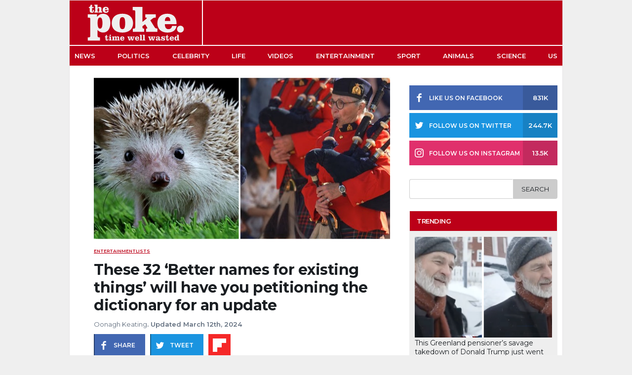

--- FILE ---
content_type: text/html; charset=UTF-8
request_url: https://www.thepoke.com/2024/03/12/better-names-for-exising-things/
body_size: 18354
content:
<!DOCTYPE html>

<html>

<head>

    
<title>These 32 &#039;Better names for existing things&#039; will have you petitioning the dictionary for an update - The Poke </title>

<meta charset="utf-8">
<meta name="viewport" content="width=device-width,minimum-scale=1,initial-scale=1, maximum-scale=1, user-scalable=no"/>

<meta name="author" content="Oonagh Keating"/>
<meta name="title" content="These 32 &#8216;Better names for existing things&#8217; will have you petitioning the dictionary for an update"/>
<meta name="thumbnail" content="https://cdn.thepoke.com/uploads/2024/03/05222204/words-1.jpg"/>
<meta name="keywords" content="Lists"/>
<meta name="news_keywords" content="Lists"/>
<meta name="description" content="Author Adam Sharp is the absolute king of lists, often involving a variety of languages. Like this &#8211; A list of translations of the word ‘wren’ for #BirdDay 7. Little walnut (Bulgarian)6. Thumbling (Finnish)5. Fence-skedaddler (Danish)4. One who fills holes (Greek)3. Druid bird (Irish)2. Mouse-brother (Faroese)1. Little king of winter (Dutch) pic.twitter.com/tcruduNJ8Q &mdash; Adam Sharp [&hellip;]"/>
<meta name="theme-color" content="#BC0018">

<meta property="twitter:site" content="@ThePoke"/>
<meta property="twitter:creator" content="@ThePoke"/>
<meta property="twitter:app:name:iphone" content="The Poke"/>
<meta property="twitter:app:name:ipad" content="The Poke"/>
<meta property="twitter:app:id:iphone" content="409128287"/>
<meta property="twitter:app:id:ipad" content="409128287"/>
<meta property="twitter:card" content="summary_large_image"/>
<meta property="twitter:image" content="https://cdn.thepoke.com/uploads/2024/03/05222204/words-1.jpg"/>

<meta property="fb:app_id" content="378042188997616"/>
<meta property="fb:page_id" content="124306287609673" />
<meta property="article:publisher" content="https://www.facebook.com/PokeHQ" /> 
<meta property="article:author" content="Oonagh Keating"/>
<meta property="article:published_time" content="2024-03-12T10:53:22+00:00"/>
<meta property="article:section" content="Entertainment"/>
<meta property="article:tag" content="Lists"/>

<meta property="og:site_name" content="The Poke"/>
<meta property="og:url" content="https://www.thepoke.com/2024/03/12/better-names-for-exising-things/"/>
<meta property="og:title" content="These 32 &#8216;Better names for existing things&#8217; will have you petitioning the dictionary for an update"/>
<meta property="og:description" content="Author Adam Sharp is the absolute king of lists, often involving a variety of languages. Like this &#8211; A list of translations of the word ‘wren’ for #BirdDay 7. Little walnut (Bulgarian)6. Thumbling (Finnish)5. Fence-skedaddler (Danish)4. One who fills holes (Greek)3. Druid bird (Irish)2. Mouse-brother (Faroese)1. Little king of winter (Dutch) pic.twitter.com/tcruduNJ8Q &mdash; Adam Sharp [&hellip;]"/>
<meta property="og:type" content="article"/>
<meta property="og:image" content="https://cdn.thepoke.com/uploads/2024/03/05222204/words-1.jpg"/>
<meta property="og:image:width" content="1200"/>
<meta property="og:image:height" content="630"/>
<meta property="og:image:alt" content="These 32 &#8216;Better names for existing things&#8217; will have you petitioning the dictionary for an update" />

<link rel="profile" href="https://www.thepoke.com">
<link rel="pingback" href="https://www.thepoke.com/xmlrpc.php">
<link rel="shortcut icon" type="image/png" href="https://www.thepoke.com/wp-content/themes/WP_Theme_ThePoke/img/favicon.png"/>
<link rel="canonical" href="https://www.thepoke.com/2024/03/12/better-names-for-exising-things/"/>

<link rel="apple-touch-icon" sizes="152x152" href="https://www.thepoke.com/wp-content/themes/WP_Theme_ThePoke/img/favicon-152x152.png"/>
<link rel="apple-touch-icon" sizes="144x144" href="https://www.thepoke.com/wp-content/themes/WP_Theme_ThePoke/img/favicon-144x144.png"/>
<link rel="apple-touch-icon" sizes="120x120" href="https://www.thepoke.com/wp-content/themes/WP_Theme_ThePoke/img/favicon-120x120.png"/>
<link rel="apple-touch-icon" sizes="114x114" href="https://www.thepoke.com/wp-content/themes/WP_Theme_ThePoke/img/favicon-114x114.png"/>
<link rel="apple-touch-icon" sizes="72x72" href="https://www.thepoke.com/wp-content/themes/WP_Theme_ThePoke/img/favicon-72x72.png"/>
<link rel="apple-touch-icon-precomposed" href="https://www.thepoke.com/wp-content/themes/WP_Theme_ThePoke/img/favicon-57x57.png"/>

<meta name="parsely-link" content="https://www.thepoke.com/2024/03/12/better-names-for-exising-things/" />

<!-- Schema Code -->
<script type="application/ld+json">
    {
       "@context": "https://schema.org",
       "@type": "NewsArticle",
       "url": "https://www.thepoke.com/2024/03/12/better-names-for-exising-things/",
       "publisher":{
          "@type":"Organization",
          "name":"The Poke",
          "logo":"https://www.thepoke.com/wp-content/themes/WP_Theme_ThePoke/img/thePoke_logo.png"
       },
       "headline": "These 32 &#8216;Better names for existing things&#8217; will have you petitioning the dictionary for an update",
       "mainEntityOfPage": "https://www.thepoke.com/2024/03/12/better-names-for-exising-things/",
       "articleBody": "Author Adam Sharp is the absolute king of lists, often involving a variety of languages. Like this &#8211; A list of translations of the word ‘wren’ for #BirdDay 7. Little walnut (Bulgarian)6. Thumbling (Finnish)5. Fence-skedaddler (Danish)4. One who fills holes (Greek)3. Druid bird (Irish)2. Mouse-brother (Faroese)1. Little king of winter (Dutch) pic.twitter.com/tcruduNJ8Q &mdash; Adam Sharp [&hellip;]",
       "articleSection": "Entertainment",
       "keywords": ["Lists"],
       "thumbnailUrl": "https://cdn.thepoke.com/uploads/2024/03/05222204/words-1.jpg",
       "image":[
          "https://cdn.thepoke.com/uploads/2024/03/05222204/words-1.jpg"
       ],
       "datePublished":"2024-03-12T10:53:22+00:00"
    }
</script>

<!-- End Schema Code -->    
	<!--Google Font-->
	<link rel="preconnect" href="https://fonts.gstatic.com">
	<style id="" media="all">/* cyrillic-ext */
@font-face {
  font-family: 'Montserrat';
  font-style: italic;
  font-weight: 400;
  font-display: swap;
  src: url(/fonts.gstatic.com/s/montserrat/v31/JTUFjIg1_i6t8kCHKm459Wx7xQYXK0vOoz6jq6R9WXV0ppC8MLnbtrVK.woff2) format('woff2');
  unicode-range: U+0460-052F, U+1C80-1C8A, U+20B4, U+2DE0-2DFF, U+A640-A69F, U+FE2E-FE2F;
}
/* cyrillic */
@font-face {
  font-family: 'Montserrat';
  font-style: italic;
  font-weight: 400;
  font-display: swap;
  src: url(/fonts.gstatic.com/s/montserrat/v31/JTUFjIg1_i6t8kCHKm459Wx7xQYXK0vOoz6jq6R9WXx0ppC8MLnbtrVK.woff2) format('woff2');
  unicode-range: U+0301, U+0400-045F, U+0490-0491, U+04B0-04B1, U+2116;
}
/* vietnamese */
@font-face {
  font-family: 'Montserrat';
  font-style: italic;
  font-weight: 400;
  font-display: swap;
  src: url(/fonts.gstatic.com/s/montserrat/v31/JTUFjIg1_i6t8kCHKm459Wx7xQYXK0vOoz6jq6R9WXd0ppC8MLnbtrVK.woff2) format('woff2');
  unicode-range: U+0102-0103, U+0110-0111, U+0128-0129, U+0168-0169, U+01A0-01A1, U+01AF-01B0, U+0300-0301, U+0303-0304, U+0308-0309, U+0323, U+0329, U+1EA0-1EF9, U+20AB;
}
/* latin-ext */
@font-face {
  font-family: 'Montserrat';
  font-style: italic;
  font-weight: 400;
  font-display: swap;
  src: url(/fonts.gstatic.com/s/montserrat/v31/JTUFjIg1_i6t8kCHKm459Wx7xQYXK0vOoz6jq6R9WXZ0ppC8MLnbtrVK.woff2) format('woff2');
  unicode-range: U+0100-02BA, U+02BD-02C5, U+02C7-02CC, U+02CE-02D7, U+02DD-02FF, U+0304, U+0308, U+0329, U+1D00-1DBF, U+1E00-1E9F, U+1EF2-1EFF, U+2020, U+20A0-20AB, U+20AD-20C0, U+2113, U+2C60-2C7F, U+A720-A7FF;
}
/* latin */
@font-face {
  font-family: 'Montserrat';
  font-style: italic;
  font-weight: 400;
  font-display: swap;
  src: url(/fonts.gstatic.com/s/montserrat/v31/JTUFjIg1_i6t8kCHKm459Wx7xQYXK0vOoz6jq6R9WXh0ppC8MLnbtg.woff2) format('woff2');
  unicode-range: U+0000-00FF, U+0131, U+0152-0153, U+02BB-02BC, U+02C6, U+02DA, U+02DC, U+0304, U+0308, U+0329, U+2000-206F, U+20AC, U+2122, U+2191, U+2193, U+2212, U+2215, U+FEFF, U+FFFD;
}
/* cyrillic-ext */
@font-face {
  font-family: 'Montserrat';
  font-style: normal;
  font-weight: 400;
  font-display: swap;
  src: url(/fonts.gstatic.com/s/montserrat/v31/JTUSjIg1_i6t8kCHKm459WRhyyTh89ZNpQ.woff2) format('woff2');
  unicode-range: U+0460-052F, U+1C80-1C8A, U+20B4, U+2DE0-2DFF, U+A640-A69F, U+FE2E-FE2F;
}
/* cyrillic */
@font-face {
  font-family: 'Montserrat';
  font-style: normal;
  font-weight: 400;
  font-display: swap;
  src: url(/fonts.gstatic.com/s/montserrat/v31/JTUSjIg1_i6t8kCHKm459W1hyyTh89ZNpQ.woff2) format('woff2');
  unicode-range: U+0301, U+0400-045F, U+0490-0491, U+04B0-04B1, U+2116;
}
/* vietnamese */
@font-face {
  font-family: 'Montserrat';
  font-style: normal;
  font-weight: 400;
  font-display: swap;
  src: url(/fonts.gstatic.com/s/montserrat/v31/JTUSjIg1_i6t8kCHKm459WZhyyTh89ZNpQ.woff2) format('woff2');
  unicode-range: U+0102-0103, U+0110-0111, U+0128-0129, U+0168-0169, U+01A0-01A1, U+01AF-01B0, U+0300-0301, U+0303-0304, U+0308-0309, U+0323, U+0329, U+1EA0-1EF9, U+20AB;
}
/* latin-ext */
@font-face {
  font-family: 'Montserrat';
  font-style: normal;
  font-weight: 400;
  font-display: swap;
  src: url(/fonts.gstatic.com/s/montserrat/v31/JTUSjIg1_i6t8kCHKm459WdhyyTh89ZNpQ.woff2) format('woff2');
  unicode-range: U+0100-02BA, U+02BD-02C5, U+02C7-02CC, U+02CE-02D7, U+02DD-02FF, U+0304, U+0308, U+0329, U+1D00-1DBF, U+1E00-1E9F, U+1EF2-1EFF, U+2020, U+20A0-20AB, U+20AD-20C0, U+2113, U+2C60-2C7F, U+A720-A7FF;
}
/* latin */
@font-face {
  font-family: 'Montserrat';
  font-style: normal;
  font-weight: 400;
  font-display: swap;
  src: url(/fonts.gstatic.com/s/montserrat/v31/JTUSjIg1_i6t8kCHKm459WlhyyTh89Y.woff2) format('woff2');
  unicode-range: U+0000-00FF, U+0131, U+0152-0153, U+02BB-02BC, U+02C6, U+02DA, U+02DC, U+0304, U+0308, U+0329, U+2000-206F, U+20AC, U+2122, U+2191, U+2193, U+2212, U+2215, U+FEFF, U+FFFD;
}
/* cyrillic-ext */
@font-face {
  font-family: 'Montserrat';
  font-style: normal;
  font-weight: 500;
  font-display: swap;
  src: url(/fonts.gstatic.com/s/montserrat/v31/JTUSjIg1_i6t8kCHKm459WRhyyTh89ZNpQ.woff2) format('woff2');
  unicode-range: U+0460-052F, U+1C80-1C8A, U+20B4, U+2DE0-2DFF, U+A640-A69F, U+FE2E-FE2F;
}
/* cyrillic */
@font-face {
  font-family: 'Montserrat';
  font-style: normal;
  font-weight: 500;
  font-display: swap;
  src: url(/fonts.gstatic.com/s/montserrat/v31/JTUSjIg1_i6t8kCHKm459W1hyyTh89ZNpQ.woff2) format('woff2');
  unicode-range: U+0301, U+0400-045F, U+0490-0491, U+04B0-04B1, U+2116;
}
/* vietnamese */
@font-face {
  font-family: 'Montserrat';
  font-style: normal;
  font-weight: 500;
  font-display: swap;
  src: url(/fonts.gstatic.com/s/montserrat/v31/JTUSjIg1_i6t8kCHKm459WZhyyTh89ZNpQ.woff2) format('woff2');
  unicode-range: U+0102-0103, U+0110-0111, U+0128-0129, U+0168-0169, U+01A0-01A1, U+01AF-01B0, U+0300-0301, U+0303-0304, U+0308-0309, U+0323, U+0329, U+1EA0-1EF9, U+20AB;
}
/* latin-ext */
@font-face {
  font-family: 'Montserrat';
  font-style: normal;
  font-weight: 500;
  font-display: swap;
  src: url(/fonts.gstatic.com/s/montserrat/v31/JTUSjIg1_i6t8kCHKm459WdhyyTh89ZNpQ.woff2) format('woff2');
  unicode-range: U+0100-02BA, U+02BD-02C5, U+02C7-02CC, U+02CE-02D7, U+02DD-02FF, U+0304, U+0308, U+0329, U+1D00-1DBF, U+1E00-1E9F, U+1EF2-1EFF, U+2020, U+20A0-20AB, U+20AD-20C0, U+2113, U+2C60-2C7F, U+A720-A7FF;
}
/* latin */
@font-face {
  font-family: 'Montserrat';
  font-style: normal;
  font-weight: 500;
  font-display: swap;
  src: url(/fonts.gstatic.com/s/montserrat/v31/JTUSjIg1_i6t8kCHKm459WlhyyTh89Y.woff2) format('woff2');
  unicode-range: U+0000-00FF, U+0131, U+0152-0153, U+02BB-02BC, U+02C6, U+02DA, U+02DC, U+0304, U+0308, U+0329, U+2000-206F, U+20AC, U+2122, U+2191, U+2193, U+2212, U+2215, U+FEFF, U+FFFD;
}
/* cyrillic-ext */
@font-face {
  font-family: 'Montserrat';
  font-style: normal;
  font-weight: 600;
  font-display: swap;
  src: url(/fonts.gstatic.com/s/montserrat/v31/JTUSjIg1_i6t8kCHKm459WRhyyTh89ZNpQ.woff2) format('woff2');
  unicode-range: U+0460-052F, U+1C80-1C8A, U+20B4, U+2DE0-2DFF, U+A640-A69F, U+FE2E-FE2F;
}
/* cyrillic */
@font-face {
  font-family: 'Montserrat';
  font-style: normal;
  font-weight: 600;
  font-display: swap;
  src: url(/fonts.gstatic.com/s/montserrat/v31/JTUSjIg1_i6t8kCHKm459W1hyyTh89ZNpQ.woff2) format('woff2');
  unicode-range: U+0301, U+0400-045F, U+0490-0491, U+04B0-04B1, U+2116;
}
/* vietnamese */
@font-face {
  font-family: 'Montserrat';
  font-style: normal;
  font-weight: 600;
  font-display: swap;
  src: url(/fonts.gstatic.com/s/montserrat/v31/JTUSjIg1_i6t8kCHKm459WZhyyTh89ZNpQ.woff2) format('woff2');
  unicode-range: U+0102-0103, U+0110-0111, U+0128-0129, U+0168-0169, U+01A0-01A1, U+01AF-01B0, U+0300-0301, U+0303-0304, U+0308-0309, U+0323, U+0329, U+1EA0-1EF9, U+20AB;
}
/* latin-ext */
@font-face {
  font-family: 'Montserrat';
  font-style: normal;
  font-weight: 600;
  font-display: swap;
  src: url(/fonts.gstatic.com/s/montserrat/v31/JTUSjIg1_i6t8kCHKm459WdhyyTh89ZNpQ.woff2) format('woff2');
  unicode-range: U+0100-02BA, U+02BD-02C5, U+02C7-02CC, U+02CE-02D7, U+02DD-02FF, U+0304, U+0308, U+0329, U+1D00-1DBF, U+1E00-1E9F, U+1EF2-1EFF, U+2020, U+20A0-20AB, U+20AD-20C0, U+2113, U+2C60-2C7F, U+A720-A7FF;
}
/* latin */
@font-face {
  font-family: 'Montserrat';
  font-style: normal;
  font-weight: 600;
  font-display: swap;
  src: url(/fonts.gstatic.com/s/montserrat/v31/JTUSjIg1_i6t8kCHKm459WlhyyTh89Y.woff2) format('woff2');
  unicode-range: U+0000-00FF, U+0131, U+0152-0153, U+02BB-02BC, U+02C6, U+02DA, U+02DC, U+0304, U+0308, U+0329, U+2000-206F, U+20AC, U+2122, U+2191, U+2193, U+2212, U+2215, U+FEFF, U+FFFD;
}
/* cyrillic-ext */
@font-face {
  font-family: 'Montserrat';
  font-style: normal;
  font-weight: 700;
  font-display: swap;
  src: url(/fonts.gstatic.com/s/montserrat/v31/JTUSjIg1_i6t8kCHKm459WRhyyTh89ZNpQ.woff2) format('woff2');
  unicode-range: U+0460-052F, U+1C80-1C8A, U+20B4, U+2DE0-2DFF, U+A640-A69F, U+FE2E-FE2F;
}
/* cyrillic */
@font-face {
  font-family: 'Montserrat';
  font-style: normal;
  font-weight: 700;
  font-display: swap;
  src: url(/fonts.gstatic.com/s/montserrat/v31/JTUSjIg1_i6t8kCHKm459W1hyyTh89ZNpQ.woff2) format('woff2');
  unicode-range: U+0301, U+0400-045F, U+0490-0491, U+04B0-04B1, U+2116;
}
/* vietnamese */
@font-face {
  font-family: 'Montserrat';
  font-style: normal;
  font-weight: 700;
  font-display: swap;
  src: url(/fonts.gstatic.com/s/montserrat/v31/JTUSjIg1_i6t8kCHKm459WZhyyTh89ZNpQ.woff2) format('woff2');
  unicode-range: U+0102-0103, U+0110-0111, U+0128-0129, U+0168-0169, U+01A0-01A1, U+01AF-01B0, U+0300-0301, U+0303-0304, U+0308-0309, U+0323, U+0329, U+1EA0-1EF9, U+20AB;
}
/* latin-ext */
@font-face {
  font-family: 'Montserrat';
  font-style: normal;
  font-weight: 700;
  font-display: swap;
  src: url(/fonts.gstatic.com/s/montserrat/v31/JTUSjIg1_i6t8kCHKm459WdhyyTh89ZNpQ.woff2) format('woff2');
  unicode-range: U+0100-02BA, U+02BD-02C5, U+02C7-02CC, U+02CE-02D7, U+02DD-02FF, U+0304, U+0308, U+0329, U+1D00-1DBF, U+1E00-1E9F, U+1EF2-1EFF, U+2020, U+20A0-20AB, U+20AD-20C0, U+2113, U+2C60-2C7F, U+A720-A7FF;
}
/* latin */
@font-face {
  font-family: 'Montserrat';
  font-style: normal;
  font-weight: 700;
  font-display: swap;
  src: url(/fonts.gstatic.com/s/montserrat/v31/JTUSjIg1_i6t8kCHKm459WlhyyTh89Y.woff2) format('woff2');
  unicode-range: U+0000-00FF, U+0131, U+0152-0153, U+02BB-02BC, U+02C6, U+02DA, U+02DC, U+0304, U+0308, U+0329, U+2000-206F, U+20AC, U+2122, U+2191, U+2193, U+2212, U+2215, U+FEFF, U+FFFD;
}
</style>
    
	<!--Theme styles-->
	<link rel="stylesheet" media="all" type="text/css" href="https://www.thepoke.com/wp-content/themes/WP_Theme_ThePoke/css/poke_2020.css?v=160221.1.0">
    <!--Jquery-->
	<script src="https://cdnjs.cloudflare.com/ajax/libs/jquery/2.1.1/jquery.min.js"></script>
	
	<meta name='robots' content='index, follow, max-image-preview:large, max-snippet:-1, max-video-preview:-1' />

	<!-- This site is optimized with the Yoast SEO Premium plugin v26.4 (Yoast SEO v26.4) - https://yoast.com/wordpress/plugins/seo/ -->
	<link rel="canonical" href="https://www.thepoke.com/2024/03/12/better-names-for-exising-things/" />
	<link rel="next" href="https://www.thepoke.com/2024/03/12/better-names-for-exising-things/2/" />
	<meta property="og:locale" content="en_US" />
	<meta property="og:type" content="article" />
	<meta property="og:title" content="These 32 &#039;Better names for existing things&#039; will have you petitioning the dictionary for an update" />
	<meta property="og:description" content="Author Adam Sharp is the absolute king of lists, often involving a variety of languages. Like this &#8211; A list of translations of the word ‘wren’ for #BirdDay 7. Little walnut (Bulgarian)6. Thumbling (Finnish)5. Fence-skedaddler (Danish)4. One who fills holes (Greek)3. Druid bird (Irish)2. Mouse-brother (Faroese)1. Little king of winter (Dutch) pic.twitter.com/tcruduNJ8Q &mdash; Adam Sharp [&hellip;]" />
	<meta property="og:url" content="https://www.thepoke.com/2024/03/12/better-names-for-exising-things/" />
	<meta property="og:site_name" content="The Poke" />
	<meta property="article:published_time" content="2024-03-12T10:53:22+00:00" />
	<meta property="og:image" content="https://www.thepoke.com/wp-content/uploads/2024/03/words-1.jpg" />
	<meta property="og:image:width" content="800" />
	<meta property="og:image:height" content="420" />
	<meta property="og:image:type" content="image/jpeg" />
	<meta name="author" content="Oonagh Keating" />
	<meta name="twitter:label1" content="Written by" />
	<meta name="twitter:data1" content="Oonagh Keating" />
	<meta name="twitter:label2" content="Est. reading time" />
	<meta name="twitter:data2" content="4 minutes" />
	<script type="application/ld+json" class="yoast-schema-graph">{"@context":"https://schema.org","@graph":[{"@type":"WebPage","@id":"https://www.thepoke.com/2024/03/12/better-names-for-exising-things/","url":"https://www.thepoke.com/2024/03/12/better-names-for-exising-things/","name":"These 32 'Better names for existing things' will have you petitioning the dictionary for an update","isPartOf":{"@id":"https://www.thepoke.com/#website"},"primaryImageOfPage":{"@id":"https://www.thepoke.com/2024/03/12/better-names-for-exising-things/#primaryimage"},"image":{"@id":"https://www.thepoke.com/2024/03/12/better-names-for-exising-things/#primaryimage"},"thumbnailUrl":"https://cdn.thepoke.com/uploads/2024/03/05222204/words-1.jpg","datePublished":"2024-03-12T10:53:22+00:00","author":{"@id":"https://www.thepoke.com/#/schema/person/29f005913ba9a1cfde00baf6c6453a1b"},"inLanguage":"en-US","potentialAction":[{"@type":"ReadAction","target":["https://www.thepoke.com/2024/03/12/better-names-for-exising-things/"]}]},{"@type":"ImageObject","inLanguage":"en-US","@id":"https://www.thepoke.com/2024/03/12/better-names-for-exising-things/#primaryimage","url":"https://cdn.thepoke.com/uploads/2024/03/05222204/words-1.jpg","contentUrl":"https://cdn.thepoke.com/uploads/2024/03/05222204/words-1.jpg","width":800,"height":420},{"@type":"WebSite","@id":"https://www.thepoke.com/#website","url":"https://www.thepoke.com/","name":"The Poke","description":"Time well wasted","potentialAction":[{"@type":"SearchAction","target":{"@type":"EntryPoint","urlTemplate":"https://www.thepoke.com/?s={search_term_string}"},"query-input":{"@type":"PropertyValueSpecification","valueRequired":true,"valueName":"search_term_string"}}],"inLanguage":"en-US"},{"@type":"Person","@id":"https://www.thepoke.com/#/schema/person/29f005913ba9a1cfde00baf6c6453a1b","name":"Oonagh Keating","image":{"@type":"ImageObject","inLanguage":"en-US","@id":"https://www.thepoke.com/#/schema/person/image/","url":"https://cdn.thepoke.com/uploads/2024/04/05220749/1000019217-scaled.jpg","contentUrl":"https://cdn.thepoke.com/uploads/2024/04/05220749/1000019217-scaled.jpg","caption":"Oonagh Keating"},"sameAs":["https://x.com/thepoke"],"url":"https://www.thepoke.com/author/oonagh/"}]}</script>
	<!-- / Yoast SEO Premium plugin. -->


<link rel='dns-prefetch' href='//www.thepoke.com' />
<link rel='dns-prefetch' href='//stats.wp.com' />
<link rel="alternate" type="application/rss+xml" title="The Poke &raquo; Feed" href="https://www.thepoke.com/feed/" />
<style id='wp-img-auto-sizes-contain-inline-css' type='text/css'>
img:is([sizes=auto i],[sizes^="auto," i]){contain-intrinsic-size:3000px 1500px}
/*# sourceURL=wp-img-auto-sizes-contain-inline-css */
</style>
<style id='wp-block-library-inline-css' type='text/css'>
:root{--wp-block-synced-color:#7a00df;--wp-block-synced-color--rgb:122,0,223;--wp-bound-block-color:var(--wp-block-synced-color);--wp-editor-canvas-background:#ddd;--wp-admin-theme-color:#007cba;--wp-admin-theme-color--rgb:0,124,186;--wp-admin-theme-color-darker-10:#006ba1;--wp-admin-theme-color-darker-10--rgb:0,107,160.5;--wp-admin-theme-color-darker-20:#005a87;--wp-admin-theme-color-darker-20--rgb:0,90,135;--wp-admin-border-width-focus:2px}@media (min-resolution:192dpi){:root{--wp-admin-border-width-focus:1.5px}}.wp-element-button{cursor:pointer}:root .has-very-light-gray-background-color{background-color:#eee}:root .has-very-dark-gray-background-color{background-color:#313131}:root .has-very-light-gray-color{color:#eee}:root .has-very-dark-gray-color{color:#313131}:root .has-vivid-green-cyan-to-vivid-cyan-blue-gradient-background{background:linear-gradient(135deg,#00d084,#0693e3)}:root .has-purple-crush-gradient-background{background:linear-gradient(135deg,#34e2e4,#4721fb 50%,#ab1dfe)}:root .has-hazy-dawn-gradient-background{background:linear-gradient(135deg,#faaca8,#dad0ec)}:root .has-subdued-olive-gradient-background{background:linear-gradient(135deg,#fafae1,#67a671)}:root .has-atomic-cream-gradient-background{background:linear-gradient(135deg,#fdd79a,#004a59)}:root .has-nightshade-gradient-background{background:linear-gradient(135deg,#330968,#31cdcf)}:root .has-midnight-gradient-background{background:linear-gradient(135deg,#020381,#2874fc)}:root{--wp--preset--font-size--normal:16px;--wp--preset--font-size--huge:42px}.has-regular-font-size{font-size:1em}.has-larger-font-size{font-size:2.625em}.has-normal-font-size{font-size:var(--wp--preset--font-size--normal)}.has-huge-font-size{font-size:var(--wp--preset--font-size--huge)}.has-text-align-center{text-align:center}.has-text-align-left{text-align:left}.has-text-align-right{text-align:right}.has-fit-text{white-space:nowrap!important}#end-resizable-editor-section{display:none}.aligncenter{clear:both}.items-justified-left{justify-content:flex-start}.items-justified-center{justify-content:center}.items-justified-right{justify-content:flex-end}.items-justified-space-between{justify-content:space-between}.screen-reader-text{border:0;clip-path:inset(50%);height:1px;margin:-1px;overflow:hidden;padding:0;position:absolute;width:1px;word-wrap:normal!important}.screen-reader-text:focus{background-color:#ddd;clip-path:none;color:#444;display:block;font-size:1em;height:auto;left:5px;line-height:normal;padding:15px 23px 14px;text-decoration:none;top:5px;width:auto;z-index:100000}html :where(.has-border-color){border-style:solid}html :where([style*=border-top-color]){border-top-style:solid}html :where([style*=border-right-color]){border-right-style:solid}html :where([style*=border-bottom-color]){border-bottom-style:solid}html :where([style*=border-left-color]){border-left-style:solid}html :where([style*=border-width]){border-style:solid}html :where([style*=border-top-width]){border-top-style:solid}html :where([style*=border-right-width]){border-right-style:solid}html :where([style*=border-bottom-width]){border-bottom-style:solid}html :where([style*=border-left-width]){border-left-style:solid}html :where(img[class*=wp-image-]){height:auto;max-width:100%}:where(figure){margin:0 0 1em}html :where(.is-position-sticky){--wp-admin--admin-bar--position-offset:var(--wp-admin--admin-bar--height,0px)}@media screen and (max-width:600px){html :where(.is-position-sticky){--wp-admin--admin-bar--position-offset:0px}}

/*# sourceURL=wp-block-library-inline-css */
</style><style id='global-styles-inline-css' type='text/css'>
:root{--wp--preset--aspect-ratio--square: 1;--wp--preset--aspect-ratio--4-3: 4/3;--wp--preset--aspect-ratio--3-4: 3/4;--wp--preset--aspect-ratio--3-2: 3/2;--wp--preset--aspect-ratio--2-3: 2/3;--wp--preset--aspect-ratio--16-9: 16/9;--wp--preset--aspect-ratio--9-16: 9/16;--wp--preset--color--black: #000000;--wp--preset--color--cyan-bluish-gray: #abb8c3;--wp--preset--color--white: #ffffff;--wp--preset--color--pale-pink: #f78da7;--wp--preset--color--vivid-red: #cf2e2e;--wp--preset--color--luminous-vivid-orange: #ff6900;--wp--preset--color--luminous-vivid-amber: #fcb900;--wp--preset--color--light-green-cyan: #7bdcb5;--wp--preset--color--vivid-green-cyan: #00d084;--wp--preset--color--pale-cyan-blue: #8ed1fc;--wp--preset--color--vivid-cyan-blue: #0693e3;--wp--preset--color--vivid-purple: #9b51e0;--wp--preset--gradient--vivid-cyan-blue-to-vivid-purple: linear-gradient(135deg,rgb(6,147,227) 0%,rgb(155,81,224) 100%);--wp--preset--gradient--light-green-cyan-to-vivid-green-cyan: linear-gradient(135deg,rgb(122,220,180) 0%,rgb(0,208,130) 100%);--wp--preset--gradient--luminous-vivid-amber-to-luminous-vivid-orange: linear-gradient(135deg,rgb(252,185,0) 0%,rgb(255,105,0) 100%);--wp--preset--gradient--luminous-vivid-orange-to-vivid-red: linear-gradient(135deg,rgb(255,105,0) 0%,rgb(207,46,46) 100%);--wp--preset--gradient--very-light-gray-to-cyan-bluish-gray: linear-gradient(135deg,rgb(238,238,238) 0%,rgb(169,184,195) 100%);--wp--preset--gradient--cool-to-warm-spectrum: linear-gradient(135deg,rgb(74,234,220) 0%,rgb(151,120,209) 20%,rgb(207,42,186) 40%,rgb(238,44,130) 60%,rgb(251,105,98) 80%,rgb(254,248,76) 100%);--wp--preset--gradient--blush-light-purple: linear-gradient(135deg,rgb(255,206,236) 0%,rgb(152,150,240) 100%);--wp--preset--gradient--blush-bordeaux: linear-gradient(135deg,rgb(254,205,165) 0%,rgb(254,45,45) 50%,rgb(107,0,62) 100%);--wp--preset--gradient--luminous-dusk: linear-gradient(135deg,rgb(255,203,112) 0%,rgb(199,81,192) 50%,rgb(65,88,208) 100%);--wp--preset--gradient--pale-ocean: linear-gradient(135deg,rgb(255,245,203) 0%,rgb(182,227,212) 50%,rgb(51,167,181) 100%);--wp--preset--gradient--electric-grass: linear-gradient(135deg,rgb(202,248,128) 0%,rgb(113,206,126) 100%);--wp--preset--gradient--midnight: linear-gradient(135deg,rgb(2,3,129) 0%,rgb(40,116,252) 100%);--wp--preset--font-size--small: 13px;--wp--preset--font-size--medium: 20px;--wp--preset--font-size--large: 36px;--wp--preset--font-size--x-large: 42px;--wp--preset--spacing--20: 0.44rem;--wp--preset--spacing--30: 0.67rem;--wp--preset--spacing--40: 1rem;--wp--preset--spacing--50: 1.5rem;--wp--preset--spacing--60: 2.25rem;--wp--preset--spacing--70: 3.38rem;--wp--preset--spacing--80: 5.06rem;--wp--preset--shadow--natural: 6px 6px 9px rgba(0, 0, 0, 0.2);--wp--preset--shadow--deep: 12px 12px 50px rgba(0, 0, 0, 0.4);--wp--preset--shadow--sharp: 6px 6px 0px rgba(0, 0, 0, 0.2);--wp--preset--shadow--outlined: 6px 6px 0px -3px rgb(255, 255, 255), 6px 6px rgb(0, 0, 0);--wp--preset--shadow--crisp: 6px 6px 0px rgb(0, 0, 0);}:where(.is-layout-flex){gap: 0.5em;}:where(.is-layout-grid){gap: 0.5em;}body .is-layout-flex{display: flex;}.is-layout-flex{flex-wrap: wrap;align-items: center;}.is-layout-flex > :is(*, div){margin: 0;}body .is-layout-grid{display: grid;}.is-layout-grid > :is(*, div){margin: 0;}:where(.wp-block-columns.is-layout-flex){gap: 2em;}:where(.wp-block-columns.is-layout-grid){gap: 2em;}:where(.wp-block-post-template.is-layout-flex){gap: 1.25em;}:where(.wp-block-post-template.is-layout-grid){gap: 1.25em;}.has-black-color{color: var(--wp--preset--color--black) !important;}.has-cyan-bluish-gray-color{color: var(--wp--preset--color--cyan-bluish-gray) !important;}.has-white-color{color: var(--wp--preset--color--white) !important;}.has-pale-pink-color{color: var(--wp--preset--color--pale-pink) !important;}.has-vivid-red-color{color: var(--wp--preset--color--vivid-red) !important;}.has-luminous-vivid-orange-color{color: var(--wp--preset--color--luminous-vivid-orange) !important;}.has-luminous-vivid-amber-color{color: var(--wp--preset--color--luminous-vivid-amber) !important;}.has-light-green-cyan-color{color: var(--wp--preset--color--light-green-cyan) !important;}.has-vivid-green-cyan-color{color: var(--wp--preset--color--vivid-green-cyan) !important;}.has-pale-cyan-blue-color{color: var(--wp--preset--color--pale-cyan-blue) !important;}.has-vivid-cyan-blue-color{color: var(--wp--preset--color--vivid-cyan-blue) !important;}.has-vivid-purple-color{color: var(--wp--preset--color--vivid-purple) !important;}.has-black-background-color{background-color: var(--wp--preset--color--black) !important;}.has-cyan-bluish-gray-background-color{background-color: var(--wp--preset--color--cyan-bluish-gray) !important;}.has-white-background-color{background-color: var(--wp--preset--color--white) !important;}.has-pale-pink-background-color{background-color: var(--wp--preset--color--pale-pink) !important;}.has-vivid-red-background-color{background-color: var(--wp--preset--color--vivid-red) !important;}.has-luminous-vivid-orange-background-color{background-color: var(--wp--preset--color--luminous-vivid-orange) !important;}.has-luminous-vivid-amber-background-color{background-color: var(--wp--preset--color--luminous-vivid-amber) !important;}.has-light-green-cyan-background-color{background-color: var(--wp--preset--color--light-green-cyan) !important;}.has-vivid-green-cyan-background-color{background-color: var(--wp--preset--color--vivid-green-cyan) !important;}.has-pale-cyan-blue-background-color{background-color: var(--wp--preset--color--pale-cyan-blue) !important;}.has-vivid-cyan-blue-background-color{background-color: var(--wp--preset--color--vivid-cyan-blue) !important;}.has-vivid-purple-background-color{background-color: var(--wp--preset--color--vivid-purple) !important;}.has-black-border-color{border-color: var(--wp--preset--color--black) !important;}.has-cyan-bluish-gray-border-color{border-color: var(--wp--preset--color--cyan-bluish-gray) !important;}.has-white-border-color{border-color: var(--wp--preset--color--white) !important;}.has-pale-pink-border-color{border-color: var(--wp--preset--color--pale-pink) !important;}.has-vivid-red-border-color{border-color: var(--wp--preset--color--vivid-red) !important;}.has-luminous-vivid-orange-border-color{border-color: var(--wp--preset--color--luminous-vivid-orange) !important;}.has-luminous-vivid-amber-border-color{border-color: var(--wp--preset--color--luminous-vivid-amber) !important;}.has-light-green-cyan-border-color{border-color: var(--wp--preset--color--light-green-cyan) !important;}.has-vivid-green-cyan-border-color{border-color: var(--wp--preset--color--vivid-green-cyan) !important;}.has-pale-cyan-blue-border-color{border-color: var(--wp--preset--color--pale-cyan-blue) !important;}.has-vivid-cyan-blue-border-color{border-color: var(--wp--preset--color--vivid-cyan-blue) !important;}.has-vivid-purple-border-color{border-color: var(--wp--preset--color--vivid-purple) !important;}.has-vivid-cyan-blue-to-vivid-purple-gradient-background{background: var(--wp--preset--gradient--vivid-cyan-blue-to-vivid-purple) !important;}.has-light-green-cyan-to-vivid-green-cyan-gradient-background{background: var(--wp--preset--gradient--light-green-cyan-to-vivid-green-cyan) !important;}.has-luminous-vivid-amber-to-luminous-vivid-orange-gradient-background{background: var(--wp--preset--gradient--luminous-vivid-amber-to-luminous-vivid-orange) !important;}.has-luminous-vivid-orange-to-vivid-red-gradient-background{background: var(--wp--preset--gradient--luminous-vivid-orange-to-vivid-red) !important;}.has-very-light-gray-to-cyan-bluish-gray-gradient-background{background: var(--wp--preset--gradient--very-light-gray-to-cyan-bluish-gray) !important;}.has-cool-to-warm-spectrum-gradient-background{background: var(--wp--preset--gradient--cool-to-warm-spectrum) !important;}.has-blush-light-purple-gradient-background{background: var(--wp--preset--gradient--blush-light-purple) !important;}.has-blush-bordeaux-gradient-background{background: var(--wp--preset--gradient--blush-bordeaux) !important;}.has-luminous-dusk-gradient-background{background: var(--wp--preset--gradient--luminous-dusk) !important;}.has-pale-ocean-gradient-background{background: var(--wp--preset--gradient--pale-ocean) !important;}.has-electric-grass-gradient-background{background: var(--wp--preset--gradient--electric-grass) !important;}.has-midnight-gradient-background{background: var(--wp--preset--gradient--midnight) !important;}.has-small-font-size{font-size: var(--wp--preset--font-size--small) !important;}.has-medium-font-size{font-size: var(--wp--preset--font-size--medium) !important;}.has-large-font-size{font-size: var(--wp--preset--font-size--large) !important;}.has-x-large-font-size{font-size: var(--wp--preset--font-size--x-large) !important;}
/*# sourceURL=global-styles-inline-css */
</style>

<style id='classic-theme-styles-inline-css' type='text/css'>
/*! This file is auto-generated */
.wp-block-button__link{color:#fff;background-color:#32373c;border-radius:9999px;box-shadow:none;text-decoration:none;padding:calc(.667em + 2px) calc(1.333em + 2px);font-size:1.125em}.wp-block-file__button{background:#32373c;color:#fff;text-decoration:none}
/*# sourceURL=/wp-includes/css/classic-themes.min.css */
</style>
<script type="text/javascript" src="https://www.thepoke.com/wp-includes/js/jquery/jquery.min.js?ver=3.7.1" id="jquery-core-js"></script>
<script type="text/javascript" src="https://www.thepoke.com/wp-includes/js/jquery/jquery-migrate.min.js?ver=3.4.1" id="jquery-migrate-js"></script>
	<style>img#wpstats{display:none}</style>
			
	<script type="text/javascript">
    document.addEventListener("click",(function(a){try{a.target.parentNode.className.indexOf("js-show-cmp")>-1&&(a.preventDefault(),window._sp_.gdpr.loadPrivacyManagerModal(761754))}catch(a){}}),{capture:!0});
</script>
        <script>
        dataLayer = [{'gtm.start': new Date().getTime(), event: 'gtm.js'}];
        Poke = {q:[]}
        Poke.post = {"id":442595,"author":"Oonagh Keating","slug":"better-names-for-exising-things","tags":[],"categories":["Entertainment","Social Media","Twitter"]};
        
    </script>

	<script>"use strict";function _typeof(t){return(_typeof="function"==typeof Symbol&&"symbol"==typeof Symbol.iterator?function(t){return typeof t}:function(t){return t&&"function"==typeof Symbol&&t.constructor===Symbol&&t!==Symbol.prototype?"symbol":typeof t})(t)}!function(){var t=function(){var t,e,o=[],n=window,r=n;for(;r;){try{if(r.frames.__tcfapiLocator){t=r;break}}catch(t){}if(r===n.top)break;r=r.parent}t||(!function t(){var e=n.document,o=!!n.frames.__tcfapiLocator;if(!o)if(e.body){var r=e.createElement("iframe");r.style.cssText="display:none",r.name="__tcfapiLocator",e.body.appendChild(r)}else setTimeout(t,5);return!o}(),n.__tcfapi=function(){for(var t=arguments.length,n=new Array(t),r=0;r<t;r++)n[r]=arguments[r];if(!n.length)return o;"setGdprApplies"===n[0]?n.length>3&&2===parseInt(n[1],10)&&"boolean"==typeof n[3]&&(e=n[3],"function"==typeof n[2]&&n[2]("set",!0)):"ping"===n[0]?"function"==typeof n[2]&&n[2]({gdprApplies:e,cmpLoaded:!1,cmpStatus:"stub"}):o.push(n)},n.addEventListener("message",(function(t){var e="string"==typeof t.data,o={};if(e)try{o=JSON.parse(t.data)}catch(t){}else o=t.data;var n="object"===_typeof(o)&&null!==o?o.__tcfapiCall:null;n&&window.__tcfapi(n.command,n.version,(function(o,r){var a={__tcfapiReturn:{returnValue:o,success:r,callId:n.callId}};t&&t.source&&t.source.postMessage&&t.source.postMessage(e?JSON.stringify(a):a,"*")}),n.parameter)}),!1))};"undefined"!=typeof module?module.exports=t:t()}();</script>
    <script>
	window.__gpp_addFrame=function(e){if(!window.frames[e])if(document.body){var t=document.createElement("iframe");t.style.cssText="display:none",t.name=e,document.body.appendChild(t)}else window.setTimeout(window.__gpp_addFrame,10,e)},window.__gpp_stub=function(){var e=arguments;if(__gpp.queue=__gpp.queue||[],__gpp.events=__gpp.events||[],!e.length||1==e.length&&"queue"==e[0])return __gpp.queue;if(1==e.length&&"events"==e[0])return __gpp.events;var t=e[0],p=e.length>1?e[1]:null,s=e.length>2?e[2]:null;if("ping"===t)p({gppVersion:"1.1",cmpStatus:"stub",cmpDisplayStatus:"hidden",signalStatus:"not ready",supportedAPIs:["2:tcfeuv2","5:tcfcav1","6:uspv1","7:usnat","8:usca","9:usva","10:usco","11:usut","12:usct"],cmpId:0,sectionList:[],applicableSections:[],gppString:"",parsedSections:{}},!0);else if("addEventListener"===t){"lastId"in __gpp||(__gpp.lastId=0),__gpp.lastId++;var n=__gpp.lastId;__gpp.events.push({id:n,callback:p,parameter:s}),p({eventName:"listenerRegistered",listenerId:n,data:!0,pingData:{gppVersion:"1.1",cmpStatus:"stub",cmpDisplayStatus:"hidden",signalStatus:"not ready",supportedAPIs:["2:tcfeuv2","5:tcfcav1","6:uspv1","7:usnat","8:usca","9:usva","10:usco","11:usut","12:usct"],cmpId:0,sectionList:[],applicableSections:[],gppString:"",parsedSections:{}}},!0)}else if("removeEventListener"===t){for(var a=!1,i=0;i<__gpp.events.length;i++)if(__gpp.events[i].id==s){__gpp.events.splice(i,1),a=!0;break}p({eventName:"listenerRemoved",listenerId:s,data:a,pingData:{gppVersion:"1.1",cmpStatus:"stub",cmpDisplayStatus:"hidden",signalStatus:"not ready",supportedAPIs:["2:tcfeuv2","5:tcfcav1","6:uspv1","7:usnat","8:usca","9:usva","10:usco","11:usut","12:usct"],cmpId:0,sectionList:[],applicableSections:[],gppString:"",parsedSections:{}}},!0)}else"hasSection"===t?p(!1,!0):"getSection"===t||"getField"===t?p(null,!0):__gpp.queue.push([].slice.apply(e))},window.__gpp_msghandler=function(e){var t="string"==typeof e.data;try{var p=t?JSON.parse(e.data):e.data}catch(e){p=null}if("object"==typeof p&&null!==p&&"__gppCall"in p){var s=p.__gppCall;window.__gpp(s.command,(function(p,n){var a={__gppReturn:{returnValue:p,success:n,callId:s.callId}};e.source.postMessage(t?JSON.stringify(a):a,"*")}),"parameter"in s?s.parameter:null,"version"in s?s.version:"1.1")}},"__gpp"in window&&"function"==typeof window.__gpp||(window.__gpp=window.__gpp_stub,window.addEventListener("message",window.__gpp_msghandler,!1),window.__gpp_addFrame("__gppLocator"));
	</script>

    <script type="text/javascript" data-description="sourcepoint configuration">
        function loadAsyncScript(src, id, type = "text/javascript") {
            if (!document.getElementById(id)) {
                var e = document.createElement("script");
                e.async = 1;
                e.src = src;
                e.id = id;
                e.type = type;
                var f = document.getElementsByTagName("script")[0];
                f.parentNode.insertBefore(e, f);
            }
        }

        function load_gas_stack() {
            loadAsyncScript('https://gas2.digitalbox.workers.dev/gas.js', 'gas-sdk');
            loadAsyncScript('https://stacks.digitalbox.workers.dev/poke2.js', 'gas-stack');

            dataLayer = [{'gtm.start': new Date().getTime(), event: 'gtm.js'}];
            Poke = {q:[]};
            (function(w,d,s,l,i){w[l]=w[l]||[];w[l].push({'gtm.start':
                    new Date().getTime(),event:'gtm.js'});var f=d.getElementsByTagName(s)[0],
                j=d.createElement(s),dl=l!='dataLayer'?'&l='+l:'';j.async=true;j.src=
                'https://www.googletagmanager.com/gtm.js?id='+i+dl;f.parentNode.insertBefore(j,f);
            })(window,document,'script','dataLayer','GTM-K8S649W');

            dataLayer.push({"author":"Oonagh Keating","category":"Entertainment","slug":"better-names-for-exising-things","published_at":"202403121053","page_type":"post"});
        }

        window._sp_ = {
            config: {
                // Please include your existing accountId as provided by Sourcepoint
                accountId: 1853,
                // Sourcepoint base endpoint, no change needed – Sourcepoint recommends to only use a single endpoint
                // https://documentation.sourcepoint.com/implementation/web-implementation/multi-campaign-web-implementation/best-practices-improve-gdpr-tcf-v2-message-loading#leverage-single-server-endpoint
                baseEndpoint: 'https://cdn.privacy-mgmt.com',
                propertyHref: 'https://www.thepoke.co.uk/',
                // other possible Sourcepoint configurations
                // ...
                // New: The isSPA setting is needed to make sure the Sourcepoint scenario starts after executeMessaging() is called below
                isSPA: true,
                // New: This "acps" targeting parameter is being used to not display the layer for contentpass users
                // If you already use targetingParams, please make sure to extend the object accordingly
                gdpr: {
                    targetingParams: {
                        acps: 'false'
                    },
                },
                usnat: { },
                events: {
                    onMessageChoiceSelect: function() {
                        console.log('[event] onMessageChoiceSelect', arguments);
                    },
                    onMessageReady: function() {
                        console.log('[event] onMessageReady', arguments);
                    },
                    onMessageChoiceError: function() {
                        console.log('[event] onMessageChoiceError', arguments);
                    },
                    onPrivacyManagerAction: function() {
                        console.log('[event] onPrivacyManagerAction', arguments);
                    },
                    onPMCancel: function() {
                        console.log('[event] onPMCancel', arguments);
                    },
                    onMessageReceiveData: function() {
                        console.log('[event] onMessageReceiveData', arguments);
                    },
                    onSPPMObjectReady: function() {
                        console.log('[event] onSPPMObjectReady', arguments);
                    },
                    onConsentReady: function (consentUUID, euconsent, tcfData, info) {
                        console.log('[event] onConsentReady', arguments);
                        
                        // GDPR doesn't apply, so just load up the stack right away
                        if (!info.applies) {
                            load_gas_stack();
                        }
                    },
                    onError: function() {
                        console.log('[event] onError', arguments);
                    },
                }
            }
        };
    </script>

    <script type="text/javascript" src="https://cdn.privacy-mgmt.com/unified/wrapperMessagingWithoutDetection.js"></script>

    <script type="text/javascript" data-description="contentpass integration">
        (function() {
            var cpBaseUrl = 'https://cp.thepoke.com';
            var cpController = cpBaseUrl + '/now.js';
            var cpPropertyId = 'e653254f';

            !function(C,o,n,t,P,a,s){C.CPObject=n,C[n]||(C[n]=function(){
                for(var e=arguments.length,i=new Array(e),c=0;c<e;c++)i[c]=arguments[c];const[r,u,l]=i;if(C[n].q||(C[n].q=[]),
                    t=Array.prototype.slice.call(arguments,0),!C[n].patched&&("fatal"===r&&u&&(C[n].le=u,
                    Array.prototype.forEach.call(C[n].q,(function(e){"error"===e[0]&&"function"==typeof e[1]&&e[1](u)}))),
                "error"===r&&"function"==typeof u&&C[n].le&&u(C[n].le),"extension"===r&&u&&l&&"function"==typeof l.init&&(l.init(),
                    l.initialized=!0),"authenticate"===r&&u)){try{
                    P=-1===(o.cookie||"").indexOf("_cpauthhint=")&&!(C.localStorage||{})._cpuser&&-1===C.location.href.toLowerCase().indexOf("cpauthenticated")
                }catch(e){P=!1}P&&(a={isLoggedIn:function(){return!1},hasValidSubscription:function(){return!1}},
                "function"==typeof u&&u(null,a),t=["authenticate",null])}C[n].q.push(t)});try{
                ((s=(o.cookie.split("_cpauthhint=")[1]||"").split(";")[0])?Number(s[1]):NaN)>0&&(o.body?o.body.classList.add("cpauthenticated"):o.addEventListener("DOMContentLoaded",(function(){
                    o.body.classList.add("cpauthenticated")})))}catch(e){}C[n].l=+new Date,C[n].sv=5}(window,document,"cp");

            // Will activate contentpass and initialize basic interfaces for
            // communicating with contentpass.
            cp('create', cpPropertyId, {
                baseUrl: cpBaseUrl
            });

            // This function will trigger rendering of the Sourcepoint consent layer. First, it will check
            // whether the current user is an authenticated contentpass user. If so, the targeting parameter
            // acps is set to the string value 'true' (important: the value is not a bool, but a string!).
            // If the user is not an authenticated contentpass user, the targeting parameter is set to
            // 'false'. Make sure to not show the consent layer when the targeting parameter is set to 'true'
            // in your Sourcepoint scenario. When login status is determined, Sourcepoint is automatically
            // triggered by calling window._sp_.executeMessaging().
            cp('render', {
                onFullConsent: function() {
                    console.log('[CP] onFullConsent');
                    
                    load_gas_stack();
                }
            })
        })()
    </script>


    <script src="https://cp.thepoke.com/now.js" async fetchPriority="high" onerror="cp('fatal', arguments)"></script>

    <script type="text/javascript" data-description="contentpass sourcepoint authenticate usage">
        (function () {
            cp('authenticate', function(err, user) {
                if (err || (!user.isLoggedIn() && !user.hasValidSubscription())) {
                    (function spExecMsg() {
                        if (window._sp_ && window._sp_.executeMessaging) {
                            if (!window._sp_.config.isSPA) {
                                console.warn('[SPCP] Sourcepoint not in SPA mode!');
                            } else if (window._sp_.version) {
                                console.log('[SPCP] Sourcepoint already running');
                            } else {
                                console.log('[SPCP] Starting Sourcepoint');
                                window._sp_.executeMessaging();
                            }
                        } else {
                            console.log('[SPCP] Sourcepoint not loaded yet. Retrying.');
                            setTimeout(spExecMsg, 10);
                        }
                    })();
                }
            });
        })();
    </script>
</head>

<body class="wp-singular post-template-default single single-post postid-442595 single-format-standard wp-theme-WP_Theme_ThePoke">

<!-- Google Tag Manager (noscript) -->
<noscript><iframe src="https://www.googletagmanager.com/ns.html?id=GTM-K8S649W" height="0" width="0" style="display:none;visibility:hidden"></iframe></noscript>
<!-- End Google Tag Manager (noscript) -->
    
<div id="site_container"> <!--Closed in Footer-->

<div id="bkg_header">
    <div id="header_content" class="innerframe"> 
    	<a id="logo" href="https://www.thepoke.com/" rel="home">The Poke</a>
    	<a id="menu" href="#"><svg class="icon"><use xlink:href="https://www.thepoke.com/wp-content/themes/WP_Theme_ThePoke/img/menu.svg#menu"></use></svg></a>
		<div class="header-ad"></div>
    </div>
    <div id="navframe">
		<a class="close" href="#"><svg class="icon"><use xlink:href="https://www.thepoke.com/wp-content/themes/WP_Theme_ThePoke/img/close.svg#close"></use></svg></a>
        <div class="menu-menu-2021-container"><ul id="menu-menu-2021" class="nav-menu"><li id="menu-item-313126" class="menu-item menu-item-type-taxonomy menu-item-object-category menu-item-313126"><a href="https://www.thepoke.com/category/news/">News</a></li>
<li id="menu-item-313128" class="menu-item menu-item-type-taxonomy menu-item-object-category menu-item-313128"><a href="https://www.thepoke.com/category/politics/">Politics</a></li>
<li id="menu-item-313138" class="menu-item menu-item-type-taxonomy menu-item-object-category menu-item-313138"><a href="https://www.thepoke.com/category/celebrity/">Celebrity</a></li>
<li id="menu-item-313140" class="menu-item menu-item-type-taxonomy menu-item-object-category menu-item-313140"><a href="https://www.thepoke.com/category/life/">Life</a></li>
<li id="menu-item-317262" class="menu-item menu-item-type-taxonomy menu-item-object-category menu-item-317262"><a href="https://www.thepoke.com/category/videos/">Videos</a></li>
<li id="menu-item-313139" class="menu-item menu-item-type-taxonomy menu-item-object-category current-post-ancestor current-menu-parent current-post-parent menu-item-313139"><a href="https://www.thepoke.com/category/entertainment/">Entertainment</a></li>
<li id="menu-item-313142" class="menu-item menu-item-type-taxonomy menu-item-object-category menu-item-313142"><a href="https://www.thepoke.com/category/sport/">Sport</a></li>
<li id="menu-item-313136" class="menu-item menu-item-type-taxonomy menu-item-object-category menu-item-313136"><a href="https://www.thepoke.com/category/animals/">Animals</a></li>
<li id="menu-item-313144" class="menu-item menu-item-type-taxonomy menu-item-object-category menu-item-313144"><a href="https://www.thepoke.com/category/science/">Science</a></li>
<li id="menu-item-418526" class="menu-item menu-item-type-taxonomy menu-item-object-category menu-item-418526"><a href="https://www.thepoke.com/category/us/">US</a></li>
</ul></div>
		<!--<div id="pokeTag">
			<span class="links">
				<a href="https://www.instagram.com/thepokeuk/" class="icon" target="_blank"><svg class="icon"><use xlink:href="https://www.thepoke.com/wp-content/themes/WP_Theme_ThePoke/img/instagram.svg#instagram"></use></svg></a>
				<a href="https://www.facebook.com/PokeHQ" class="icon" target="_blank"><svg class="icon"><use xlink:href="https://www.thepoke.com/wp-content/themes/WP_Theme_ThePoke/img/facebook.svg#facebook"></use></svg></a>
				<a href="https://twitter.com/ThePoke" class="icon" target="_blank"><svg class="icon"><use xlink:href="https://www.thepoke.com/wp-content/themes/WP_Theme_ThePoke/img/twitter.svg#twitter"></use></svg></a>
			</span>
			<p>Trending videos, tweets and news from the UK&apos;s biggest humour site.</p>
		</div>
    </div>
    <div id="navframe2">
        <div class="menu-footer-menu-container"><ul id="menu-footer-menu" class="nav-menu"><li id="menu-item-173051" class="menu-item menu-item-type-taxonomy menu-item-object-category menu-item-173051"><a href="https://www.thepoke.com/category/videos/">Videos</a></li>
<li id="menu-item-173052" class="menu-item menu-item-type-taxonomy menu-item-object-category current-post-ancestor menu-item-173052"><a href="https://www.thepoke.com/category/exclusive/">Exclusive</a></li>
<li id="menu-item-173053" class="menu-item menu-item-type-taxonomy menu-item-object-category menu-item-173053"><a href="https://www.thepoke.com/category/popular/">Popular</a></li>
<li id="menu-item-173054" class="menu-item menu-item-type-custom menu-item-object-custom menu-item-173054"><a target="_blank" href="http://www.shotdeadinthehead.com/collection/the-poke?utm_source=TP_HP_SD_CP&#038;utm_medium=LN&#038;utm_content=TE&#038;utm_campaign=The%5FPoke%5FShop%5FButton">Shop</a></li>
<li id="menu-item-173055" class="menu-item menu-item-type-custom menu-item-object-custom menu-item-173055"><a target="_blank" href="http://eepurl.com/9Ts5X">Newsletter</a></li>
<li id="menu-item-447324" class="menu-item menu-item-type-post_type menu-item-object-page menu-item-447324"><a href="https://www.thepoke.com/copyright-notice/">Copyright Notice</a></li>
</ul></div>    </div>-->
        
</div>

<div id="bkg_body">
   
    <div class="innerframe content">

<div id="maincontent" class="boxframe">
	<div class="boxgrid postframe">
							
					<div class="post" id="post-442595">

                                                    <div class="postimg">
                                <img src="https://cdn.thepoke.com/uploads/2024/03/05222204/words.jpg" fetchpriority="high">                            </div>
                        
						<p class="postCat">
                            <a href="https://www.thepoke.com/category/entertainment/">Entertainment</a>

                                                         <a href="/tag/lists/" class="text-brand">Lists</a>
                        </p>
						<h1>These 32 &#8216;Better names for existing things&#8217; will have you petitioning the dictionary for an update</h1>

                        <p class="byline"><a href="https://www.thepoke.com/author/oonagh/">Oonagh Keating</a>. Updated March 12th, 2024 </p>

                        <div class="article-share">
							<a class="share-link fb" target="_blank" href="https://www.facebook.com/sharer/sharer.php?u=https://www.thepoke.com/2024/03/12/better-names-for-exising-things/">
								<span class="share-icon"><svg class="icon"><use xlink:href="https://www.thepoke.com/wp-content/themes/WP_Theme_ThePoke/img/facebook.svg#facebook"></use></svg></span>
								<span class="share-name">Share</span>
							</a>

							<a class="share-link tw" target="_blank" href="https://twitter.com/share?text=These 32 &#8216;Better names for existing things&#8217; will have you petitioning the dictionary for an update&url=https://www.thepoke.com/2024/03/12/better-names-for-exising-things/">
								<span class="share-icon"><svg class="icon"><use xlink:href="https://www.thepoke.com/wp-content/themes/WP_Theme_ThePoke/img/twitter.svg#twitter"></use></svg></span>
								<span class="share-name">Tweet</span>
							</a>

                            <a data-flip-widget="shareflip"
                               href="https://flipboard.com"><img src="/./sharepoke3.png" width="45px" height="45px"
                                /></a><script src-consent="https://cdn.flipboard.com/web/buttons/js/flbuttons.min.js" type="text/javascript"></script>
                        </div><!--.article-share-->
						<!--<div class="postimg"><img class="" src="<\?php echo $featimg ;?>" alt="<\?php echo get_the_title() ;?>"></div>-->

						<div class="entry normal js-article-body">
						
							<p>Author <em>Adam Sharp</em> is the absolute king of lists, often involving a variety of languages. </p>
<h4>Like this &#8211; </h4>
<blockquote class="twitter-tweet">
<p lang="en" dir="ltr">A list of translations of the word ‘wren’ for <a href="https://twitter.com/hashtag/BirdDay?src=hash&amp;ref_src=twsrc%5Etfw">#BirdDay</a></p>
<p>7. Little walnut (Bulgarian)<br />6. Thumbling (Finnish)<br />5. Fence-skedaddler (Danish)<br />4. One who fills holes (Greek)<br />3. Druid bird (Irish)<br />2. Mouse-brother (Faroese)<br />1. Little king of winter (Dutch) <a href="https://t.co/tcruduNJ8Q">pic.twitter.com/tcruduNJ8Q</a></p>
<p>&mdash; Adam Sharp (@AdamCSharp) <a href="https://twitter.com/AdamCSharp/status/1389471604200071169?ref_src=twsrc%5Etfw">May 4, 2021</a></p></blockquote>
<p> </p>
<h4>Or this &#8211; </h4>
<blockquote class="twitter-tweet">
<p lang="en" dir="ltr">A whatchamacallit in different languages:</p>
<p>7. Thingamajig (English)<br />6. Chingadera (Spanish)<br />5. Himstergims (Danish)<br />4. Naninani (Japanese)<br />3. Zamazingo (Turkish)<br />2. Dingsbums (German)<br />1. Huppeldepup (Dutch)</p>
<p>&mdash; Adam Sharp (@AdamCSharp) <a href="https://twitter.com/AdamCSharp/status/1229301200862007297?ref_src=twsrc%5Etfw">February 17, 2020</a></p></blockquote>
<p> </p>
<h4>Ever wondered what the <em>Mr. Men</em> are called in other countries? Adam&#8217;s got your back.</h4>
<blockquote class="twitter-tweet">
<p lang="en" dir="ltr">Names of Mr. Men characters from around Europe:</p>
<p>5. Mr. Happy in France = Monsieur Bing<br />4. Mr. Topsy-Turvy in Germany = Unser Herr Kuddelmuddel<br />3. Mr. Dizzy in Portugal = Senhor Bobo<br />2. Mr. Muddle in Spain = Don Confuso<br />1. Mr. Bump in Norway = Herr Dumpidump <a href="https://t.co/jkw5xYCtpw">pic.twitter.com/jkw5xYCtpw</a></p>
<p>&mdash; Adam Sharp (@AdamCSharp) <a href="https://twitter.com/AdamCSharp/status/1466150612043812869?ref_src=twsrc%5Etfw">December 1, 2021</a></p></blockquote>
<p> </p>
<p>He recently turned his attention to the mundane names of things that we tolerate, when there are clearly better options out there.</p>
<h4>Do yourself a favour and read his full thread, which may have developed since this was written, but before you do that &#8211; check out the list so far.</h4>
<h4><strong>1.</strong></h4>
<blockquote class="twitter-tweet">
<p lang="en" dir="ltr">Better names for existing things, number 1…</p>
<p>DISCO CHICKEN <a href="https://t.co/lg3t5cfdRs">pic.twitter.com/lg3t5cfdRs</a></p>
<p>&mdash; Adam Sharp (@AdamCSharp) <a href="https://twitter.com/AdamCSharp/status/1767288142892073299?ref_src=twsrc%5Etfw">March 11, 2024</a></p></blockquote>
<p>  </p>
<h4><strong>2.</strong></h4>
<blockquote class="twitter-tweet" data-conversation="none">
<p lang="en" dir="ltr">Better names for existing things, number 2…</p>
<p>PRISON DONKEY <a href="https://t.co/3BgPqDKRsf">pic.twitter.com/3BgPqDKRsf</a></p>
<p>&mdash; Adam Sharp (@AdamCSharp) <a href="https://twitter.com/AdamCSharp/status/1767289717429555346?ref_src=twsrc%5Etfw">March 11, 2024</a></p></blockquote>
<p>  </p>
<h4><strong>3.</strong></h4>
<blockquote class="twitter-tweet" data-conversation="none">
<p lang="en" dir="ltr">Better names for existing things, number 3…</p>
<p>OUCH MOUSE <a href="https://t.co/pJqv1yrZu3">pic.twitter.com/pJqv1yrZu3</a></p>
<p>&mdash; Adam Sharp (@AdamCSharp) <a href="https://twitter.com/AdamCSharp/status/1767290851305066913?ref_src=twsrc%5Etfw">March 11, 2024</a></p></blockquote>
<p>  </p>
<h4><strong>4.</strong></h4>
<blockquote class="twitter-tweet" data-conversation="none">
<p lang="en" dir="ltr">Better names for existing things, number 4…</p>
<p>DOMESTICATED ROCKS <a href="https://t.co/Wd1UALas6X">pic.twitter.com/Wd1UALas6X</a></p>
<p>&mdash; Adam Sharp (@AdamCSharp) <a href="https://twitter.com/AdamCSharp/status/1767291700459032680?ref_src=twsrc%5Etfw">March 11, 2024</a></p></blockquote>
<p>  </p>
<h4><strong>5.</strong></h4>
<blockquote class="twitter-tweet" data-conversation="none">
<p lang="en" dir="ltr">Better names for existing things, number 5…</p>
<p>SKY PUPPIES <a href="https://t.co/fKUHvhaAbx">pic.twitter.com/fKUHvhaAbx</a></p>
<p>&mdash; Adam Sharp (@AdamCSharp) <a href="https://twitter.com/AdamCSharp/status/1767292838046204142?ref_src=twsrc%5Etfw">March 11, 2024</a></p></blockquote>
<p>  </p>
<h4><strong>6.</strong></h4>
<blockquote class="twitter-tweet" data-conversation="none">
<p lang="en" dir="ltr">Better names for existing things, number 6…</p>
<p>BATTLE UNICORN <a href="https://t.co/CgfclZC0tM">pic.twitter.com/CgfclZC0tM</a></p>
<p>&mdash; Adam Sharp (@AdamCSharp) <a href="https://twitter.com/AdamCSharp/status/1767294211034959975?ref_src=twsrc%5Etfw">March 11, 2024</a></p></blockquote>
<p>  </p>
<h4><strong>7.</strong></h4>
<blockquote class="twitter-tweet" data-conversation="none">
<p lang="en" dir="ltr">Better names for existing things, number 7…</p>
<p>HOLEY BOWLY <a href="https://t.co/5JQk0LrZ56">pic.twitter.com/5JQk0LrZ56</a></p>
<p>&mdash; Adam Sharp (@AdamCSharp) <a href="https://twitter.com/AdamCSharp/status/1767295280884351318?ref_src=twsrc%5Etfw">March 11, 2024</a></p></blockquote>
<p>  </p>
<h4><strong>8.</strong></h4>
<blockquote class="twitter-tweet" data-conversation="none">
<p lang="en" dir="ltr">Better names for existing things, number 8…</p>
<p>PANTLESS THUNDERGOOSE (or SPEED TURKEY) <a href="https://t.co/M1UDuvjcOA">pic.twitter.com/M1UDuvjcOA</a></p>
<p>&mdash; Adam Sharp (@AdamCSharp) <a href="https://twitter.com/AdamCSharp/status/1767296392920256899?ref_src=twsrc%5Etfw">March 11, 2024</a></p></blockquote>
<p>  </p>
<h4><strong>9.</strong></h4>
<blockquote class="twitter-tweet" data-conversation="none">
<p lang="en" dir="ltr">Better names for existing things, number 9…</p>
<p>LEGO FINDERS <a href="https://t.co/HF179QKOSh">pic.twitter.com/HF179QKOSh</a></p>
<p>&mdash; Adam Sharp (@AdamCSharp) <a href="https://twitter.com/AdamCSharp/status/1767297677434249283?ref_src=twsrc%5Etfw">March 11, 2024</a></p></blockquote>
<p>  </p>
<h4><strong>10.</strong></h4>
<blockquote class="twitter-tweet" data-conversation="none">
<p lang="en" dir="ltr">Better names for existing things, number 10…</p>
<p>DANGER FLOOF <a href="https://t.co/SANjouwwVo">pic.twitter.com/SANjouwwVo</a></p>
<p>&mdash; Adam Sharp (@AdamCSharp) <a href="https://twitter.com/AdamCSharp/status/1767299068454416571?ref_src=twsrc%5Etfw">March 11, 2024</a></p></blockquote>
<p>  </p>
<h4><strong>11.</strong></h4>
<blockquote class="twitter-tweet" data-conversation="none">
<p lang="en" dir="ltr">Better names for existing things, number 11…</p>
<p>MOUNTAIN FOUNTAIN <a href="https://t.co/Yh4gwJMIRV">pic.twitter.com/Yh4gwJMIRV</a></p>
<p>&mdash; Adam Sharp (@AdamCSharp) <a href="https://twitter.com/AdamCSharp/status/1767300123334418681?ref_src=twsrc%5Etfw">March 11, 2024</a></p></blockquote>
<p>  </p>
<h4><strong>12.</strong></h4>
<blockquote class="twitter-tweet" data-conversation="none">
<p lang="en" dir="ltr">Better names for existing things, number 12…</p>
<p>ICE DUCK <a href="https://t.co/rPoF4trZkf">pic.twitter.com/rPoF4trZkf</a></p>
<p>&mdash; Adam Sharp (@AdamCSharp) <a href="https://twitter.com/AdamCSharp/status/1767301466476212621?ref_src=twsrc%5Etfw">March 11, 2024</a></p></blockquote>
<p>  </p>
<h4><strong>13.</strong></h4>
<blockquote class="twitter-tweet" data-conversation="none">
<p lang="en" dir="ltr">Better names for existing things, number 13…</p>
<p>GUINEA BIG <a href="https://t.co/zEoznaV0I5">pic.twitter.com/zEoznaV0I5</a></p>
<p>&mdash; Adam Sharp (@AdamCSharp) <a href="https://twitter.com/AdamCSharp/status/1767302752953135573?ref_src=twsrc%5Etfw">March 11, 2024</a></p></blockquote>
<p>  </p>
<h4><strong>14.</strong></h4>
<blockquote class="twitter-tweet" data-conversation="none">
<p lang="en" dir="ltr">Better names for existing things, number 14…</p>
<p>PIGGIE SMALLS <a href="https://t.co/xKNjnmn9Z3">pic.twitter.com/xKNjnmn9Z3</a></p>
<p>&mdash; Adam Sharp (@AdamCSharp) <a href="https://twitter.com/AdamCSharp/status/1767304027606233175?ref_src=twsrc%5Etfw">March 11, 2024</a></p></blockquote>
<p>  </p>
<h4><strong>15.</strong></h4>
<blockquote class="twitter-tweet" data-conversation="none">
<p lang="en" dir="ltr">Better names for existing things, number 15…</p>
<p>FOOD LIBRARY <a href="https://t.co/RVMjG76It4">pic.twitter.com/RVMjG76It4</a></p>
<p>&mdash; Adam Sharp (@AdamCSharp) <a href="https://twitter.com/AdamCSharp/status/1767305523156718047?ref_src=twsrc%5Etfw">March 11, 2024</a></p></blockquote>
<p>  </p>
<h4><strong>16.</strong></h4>
<blockquote class="twitter-tweet" data-conversation="none">
<p lang="en" dir="ltr">Better names for existing things, number 16…</p>
<p>AMERICAN MURDER LOG <a href="https://t.co/UNjdbLbqtp">pic.twitter.com/UNjdbLbqtp</a></p>
<p>&mdash; Adam Sharp (@AdamCSharp) <a href="https://twitter.com/AdamCSharp/status/1767306887391858755?ref_src=twsrc%5Etfw">March 11, 2024</a></p></blockquote>
<p>  </p>
<div class="page-links"><span class="page-links-title">Article Pages:</span> <span class="post-page-numbers current" aria-current="page"><span>1</span></span> <a href="https://www.thepoke.com/2024/03/12/better-names-for-exising-things/2/" class="post-page-numbers"><span>2</span></a></div>		
                            							
						</div>

					</div>
					<a href="https://www.instagram.com/thepokeuk/" class="instabox" target="_blank"><video style="max-width: 100%;" src="https://www.thepoke.com/wp-content/themes/WP_Theme_ThePoke/img/insta-poke_below-post.webm" autoplay muted loop></video></a>
<div id="poke_share">

	  <a class="share-link fb" target="_blank" href="https://www.facebook.com/PokeHQ">
		 <span class="share-icon"><svg class="icon"><use xlink:href="https://www.thepoke.com/wp-content/themes/WP_Theme_ThePoke/img/facebook.svg#facebook"></use></svg></span>
		 <span class="share-name">like us on facebook</span>
		  <span class="share-follows">831K</span>
	  </a>

	  <a class="share-link tw" target="_blank" href="https://twitter.com/intent/follow?screen_name=ThePoke">
		 <span class="share-icon"><svg class="icon"><use xlink:href="https://www.thepoke.com/wp-content/themes/WP_Theme_ThePoke/img/twitter.svg#twitter"></use></svg></span>
		 <span class="share-name">follow us on twitter</span>
		  <span class="share-follows">244.7K</span>
	  </a>

	  <a class="share-link ig" target="_blank" href="https://www.instagram.com/thepokeuk/">
		 <span class="share-icon"><svg class="icon"><use xlink:href="https://www.thepoke.com/wp-content/themes/WP_Theme_ThePoke/img/instagram.svg#instagram"></use></svg></span>
		 <span class="share-name">follow us on instagram</span>
		  <span class="share-follows">13.5K</span>
	  </a>

</div><!--#poke_share-->
					
			</div>
	
	<div class="boxgrid sideframe">
		
<div id="primary-sidebar" class="primary-sidebar widget-area" role="complementary">
	<aside id="search-5" class="widget widget_search"><form role="search" method="get" id="searchform" class="searchform" action="https://www.thepoke.com/">
				<div>
					<label class="screen-reader-text" for="s">Search for:</label>
					<input type="text" value="" name="s" id="s" />
					<input type="submit" id="searchsubmit" value="Search" />
				</div>
			</form></aside>
    <div class="js-sidebar">
                    <aside class="sidebar-recirc">
                <h3>Trending</h3>
                <ol>
                                                <li>
                                                                    <div class="sidebar-recirc-image">
                                        <a href="https://www.thepoke.com/2026/01/20/this-greenland-pensions-savage-takedown-of-donald-trump-just-went-wildly-viral-and-hes-the-hero-the-world-needs-right-now/" tabindex="-1">
                                            <img src="https://cdn.thepoke.com/uploads/2026/01/gp-450x330.png" loading="lazy">                                        </a>
                                    </div>
                                                                <a href="https://www.thepoke.com/2026/01/20/this-greenland-pensions-savage-takedown-of-donald-trump-just-went-wildly-viral-and-hes-the-hero-the-world-needs-right-now/">
                                    This Greenland pensioner&#8217;s savage takedown of Donald Trump just went wildly viral and he&#8217;s the hero the world needs right now                                </a>
                            </li>
                                                <li>
                                                                    <div class="sidebar-recirc-image">
                                        <a href="https://www.thepoke.com/2026/01/20/a-maga-mocked-european-troops-for-arriving-in-greenland-in-woodland-camouflage-and-was-owned-all-the-way-around-the-world-and-back/" tabindex="-1">
                                            <img src="https://cdn.thepoke.com/uploads/2026/01/camo-450x330.png" loading="lazy">                                        </a>
                                    </div>
                                                                <a href="https://www.thepoke.com/2026/01/20/a-maga-mocked-european-troops-for-arriving-in-greenland-in-woodland-camouflage-and-was-owned-all-the-way-around-the-world-and-back/">
                                    A Maga mocked European troops for arriving in Greenland in woodland camouflage and was owned all the way around the world and back                                </a>
                            </li>
                                                <li>
                                                                    <div class="sidebar-recirc-image">
                                        <a href="https://www.thepoke.com/2026/01/20/ed-davey-just-broke-america-after-he-ripped-into-donald-trump-like-no-other-politician-seems-willing-to-do-and-had-everyone-cheering/" tabindex="-1">
                                            <img src="https://cdn.thepoke.com/uploads/2026/01/eddavey-450x315.png" loading="lazy">                                        </a>
                                    </div>
                                                                <a href="https://www.thepoke.com/2026/01/20/ed-davey-just-broke-america-after-he-ripped-into-donald-trump-like-no-other-politician-seems-willing-to-do-and-had-everyone-cheering/">
                                    Ed Davey just broke America with his devastating takedown of Donald Trump and it had everyone cheering                                </a>
                            </li>
                                                <li>
                                                                    <div class="sidebar-recirc-image">
                                        <a href="https://www.thepoke.com/2026/01/20/emmanuel-macron-said-non-to-donald-trumps-board-of-peace-and-the-american-presidents-response-was-a-lesson-in-conflict-escalation/" tabindex="-1">
                                            <img src="https://cdn.thepoke.com/uploads/2026/01/trumpmacron2-450x315.png" loading="lazy">                                        </a>
                                    </div>
                                                                <a href="https://www.thepoke.com/2026/01/20/emmanuel-macron-said-non-to-donald-trumps-board-of-peace-and-the-american-presidents-response-was-a-lesson-in-conflict-escalation/">
                                    Emmanuel Macron said &#8216;non&#8217; to Donald Trump&#8217;s Board of Peace and the American president&#8217;s response was a lesson in conflict escalation                                </a>
                            </li>
                                                <li>
                                                                    <div class="sidebar-recirc-image">
                                        <a href="https://www.thepoke.com/2026/01/21/25-of-the-funniest-posts-weve-seen-on-bluesky-this-week-53/" tabindex="-1">
                                            <img src="https://cdn.thepoke.com/uploads/2026/01/bsky-2-450x330.jpg" loading="lazy">                                        </a>
                                    </div>
                                                                <a href="https://www.thepoke.com/2026/01/21/25-of-the-funniest-posts-weve-seen-on-bluesky-this-week-53/">
                                    25 of the funniest posts we’ve seen on Bluesky this week                                </a>
                            </li>
                                    </ol>
            </aside>
        
        <aside class="sidebar-recirc">
            <h3>Latest</h3>
            <ol>
                
                    <li>
                                                    <div class="sidebar-recirc-image">
                                <a href="https://www.thepoke.com/2026/01/21/this-greenland-politician-magnificently-laid-it-on-the-line-for-donald-trump-and-americans-everywhere-and-its-simply-magnificent/" tabindex="-1">
                                    <img src="https://cdn.thepoke.com/uploads/2026/01/glmp2-450x330.png" loading="lazy">                                </a>
                            </div>
                                                <a href="https://www.thepoke.com/2026/01/21/this-greenland-politician-magnificently-laid-it-on-the-line-for-donald-trump-and-americans-everywhere-and-its-simply-magnificent/">
                            This Greenland politician magnificently laid it on the line for Donald Trump and Americans everywhere and it&#8217;s simply magnificent                        </a>
                    </li>

                
                    <li>
                                                    <div class="sidebar-recirc-image">
                                <a href="https://www.thepoke.com/2026/01/21/trumps-rambling-90-minute-ear-assault-about-how-great-he-is-perfectly-summed-up-his-year-back-in-government-21-scathing-responses/" tabindex="-1">
                                    <img src="https://cdn.thepoke.com/uploads/2026/01/speech-450x330.jpg" loading="lazy">                                </a>
                            </div>
                                                <a href="https://www.thepoke.com/2026/01/21/trumps-rambling-90-minute-ear-assault-about-how-great-he-is-perfectly-summed-up-his-year-back-in-government-21-scathing-responses/">
                            Trump&#8217;s rambling 90-minute ear assault about how great he is perfectly summed up his year back in government &#8211; 21 scathing responses                        </a>
                    </li>

                
                    <li>
                                                    <div class="sidebar-recirc-image">
                                <a href="https://www.thepoke.com/2026/01/21/whats-something-people-do-in-movies-that-would-be-extremely-awkward-in-real-life/" tabindex="-1">
                                    <img src="https://cdn.thepoke.com/uploads/2026/01/Screenshot-2026-01-20-12.39.22-450x315.jpg" loading="lazy">                                </a>
                            </div>
                                                <a href="https://www.thepoke.com/2026/01/21/whats-something-people-do-in-movies-that-would-be-extremely-awkward-in-real-life/">
                            What’s something people do in movies that would be extremely awkward in real life? &#8211; 17 big screen behaviours you shouldn’t try at home                        </a>
                    </li>

                
                    <li>
                                                    <div class="sidebar-recirc-image">
                                <a href="https://www.thepoke.com/2026/01/21/donald-trump-has-been-lying-awake-posting-memes-about-taking-greenland/" tabindex="-1">
                                    <img src="https://cdn.thepoke.com/uploads/2026/01/whouse-1-450x330.jpg" loading="lazy">                                </a>
                            </div>
                                                <a href="https://www.thepoke.com/2026/01/21/donald-trump-has-been-lying-awake-posting-memes-about-taking-greenland/">
                            Donald Trump has been lying awake posting memes about taking Greenland, in case you were wondering how stable the genius is right now                        </a>
                    </li>

                
                    <li>
                                                    <div class="sidebar-recirc-image">
                                <a href="https://www.thepoke.com/2026/01/21/strictly-loser-tom-skinner-has-joined-reform-uk-and-were-not-at-all-shocked/" tabindex="-1">
                                    <img src="https://cdn.thepoke.com/uploads/2026/01/skinner-3-450x330.jpg" loading="lazy">                                </a>
                            </div>
                                                <a href="https://www.thepoke.com/2026/01/21/strictly-loser-tom-skinner-has-joined-reform-uk-and-were-not-at-all-shocked/">
                            Strictly loser Tom Skinner has joined Reform UK, and we&#8217;re shocked. Shocked, we tell you! &#8211; 17 of the least flabbergasted reactions in history                        </a>
                    </li>

                
                    <li>
                                                    <div class="sidebar-recirc-image">
                                <a href="https://www.thepoke.com/2026/01/21/25-of-the-funniest-posts-weve-seen-on-bluesky-this-week-53/" tabindex="-1">
                                    <img src="https://cdn.thepoke.com/uploads/2026/01/bsky-2-450x330.jpg" loading="lazy">                                </a>
                            </div>
                                                <a href="https://www.thepoke.com/2026/01/21/25-of-the-funniest-posts-weve-seen-on-bluesky-this-week-53/">
                            25 of the funniest posts we’ve seen on Bluesky this week                        </a>
                    </li>

                            </ol>
        </aside>
    </div>

</div><!-- #primary-sidebar -->
	</div>
	
</div>

				</div><!-- #innerframe.content -->
			</div><!-- End #bkg body -->        

			<div id="bkg_footer">
				<div id="poke_cure">
										<div id="footerlogo"></div>   
					<div id="tag">
						<span class="tagline">follow, like, join us</span>
						<span class="links">
							<a href="https://www.instagram.com/thepokeuk/" class="icon" target="_blank"><svg class="icon"><use xlink:href="https://www.thepoke.com/wp-content/themes/WP_Theme_ThePoke/img/instagram.svg#instagram"></use></svg></a> 
							<a href="https://www.facebook.com/PokeHQ" class="icon" target="_blank"><svg class="icon"><use xlink:href="https://www.thepoke.com/wp-content/themes/WP_Theme_ThePoke/img/facebook.svg#facebook"></use></svg></a> 
							<a href="https://twitter.com/ThePoke" class="icon" target="_blank"><svg class="icon"><use xlink:href="https://www.thepoke.com/wp-content/themes/WP_Theme_ThePoke/img/twitter.svg#twitter"></use></svg></a> 
							<a href="https://www.youtube.com/user/PokeHQ" class="icon" target="_blank"><svg class="icon"><use xlink:href="https://www.thepoke.com/wp-content/themes/WP_Theme_ThePoke/img/youtube.svg#youtube"></use></svg></a>
						</span>
					</div>
					
				</div> 
				
				<div id="footer_content" class="innerframe">
											<div class="menu-menu-2021-container"><ul id="menu-menu-2022" class="footer-menu"><li class="menu-item menu-item-type-taxonomy menu-item-object-category menu-item-313126"><a href="https://www.thepoke.com/category/news/">News</a></li>
<li class="menu-item menu-item-type-taxonomy menu-item-object-category menu-item-313128"><a href="https://www.thepoke.com/category/politics/">Politics</a></li>
<li class="menu-item menu-item-type-taxonomy menu-item-object-category menu-item-313138"><a href="https://www.thepoke.com/category/celebrity/">Celebrity</a></li>
<li class="menu-item menu-item-type-taxonomy menu-item-object-category menu-item-313140"><a href="https://www.thepoke.com/category/life/">Life</a></li>
<li class="menu-item menu-item-type-taxonomy menu-item-object-category menu-item-317262"><a href="https://www.thepoke.com/category/videos/">Videos</a></li>
<li class="menu-item menu-item-type-taxonomy menu-item-object-category current-post-ancestor current-menu-parent current-post-parent menu-item-313139"><a href="https://www.thepoke.com/category/entertainment/">Entertainment</a></li>
<li class="menu-item menu-item-type-taxonomy menu-item-object-category menu-item-313142"><a href="https://www.thepoke.com/category/sport/">Sport</a></li>
<li class="menu-item menu-item-type-taxonomy menu-item-object-category menu-item-313136"><a href="https://www.thepoke.com/category/animals/">Animals</a></li>
<li class="menu-item menu-item-type-taxonomy menu-item-object-category menu-item-313144"><a href="https://www.thepoke.com/category/science/">Science</a></li>
<li class="menu-item menu-item-type-taxonomy menu-item-object-category menu-item-418526"><a href="https://www.thepoke.com/category/us/">US</a></li>
</ul></div>										<div class="FooterWidget">
	</div><!-- #sidebar -->                    <p class="copyright">&copy;2026 The Poke. All rights reserved.<br>
                        Operated by Digitalbox Publishing Ltd.<br>
                        Digitalbox Publishing Ltd. Co Reg No. 09909897<br> <a href="/tcs/">T&amp;C's</a> &nbsp; | &nbsp; <a href="/cookie-policy/">Cookie Policy</a>&nbsp; | &nbsp; <a href="/privacy-policy/">Privacy Policy</a>&nbsp; | &nbsp; <a style="cursor:pointer" onclick="window._sp_.gdpr.loadPrivacyManagerModal(761754)">Consent Settings</a> &nbsp; | &nbsp; <a href="/copyright-notice/">Copyright Notice</a>&nbsp;| &nbsp; <a href="/editorial-policies/">Editorial Policies & Contact Information</a> &nbsp; | &nbsp; <a href="/meet-the-team/">Meet the Team</a></p>
				</div>

			</div>

		</div><!-- #site container -->

		<!--Start WP Footer-->
		<script type="speculationrules">
{"prefetch":[{"source":"document","where":{"and":[{"href_matches":"/*"},{"not":{"href_matches":["/wp-*.php","/wp-admin/*","/wp-content/uploads/*","/wp-content/*","/wp-content/plugins/*","/wp-content/themes/WP_Theme_ThePoke/*","/*\\?(.+)"]}},{"not":{"selector_matches":"a[rel~=\"nofollow\"]"}},{"not":{"selector_matches":".no-prefetch, .no-prefetch a"}}]},"eagerness":"conservative"}]}
</script>
<script id="digitalbox-blocked-scripts" type="application/json">[{"src":"https:\/\/platform.twitter.com\/widgets.js","full_tag":"<script async src=\"https:\/\/platform.twitter.com\/widgets.js\" charset=\"utf-8\"><\/script>"},{"src":"https:\/\/platform.twitter.com\/widgets.js","full_tag":"<script async src=\"https:\/\/platform.twitter.com\/widgets.js\" charset=\"utf-8\"><\/script>"},{"src":"https:\/\/platform.twitter.com\/widgets.js","full_tag":"<script async src=\"https:\/\/platform.twitter.com\/widgets.js\" charset=\"utf-8\"><\/script>"},{"src":"https:\/\/platform.twitter.com\/widgets.js","full_tag":"<script async src=\"https:\/\/platform.twitter.com\/widgets.js\" charset=\"utf-8\"><\/script>"},{"src":"https:\/\/platform.twitter.com\/widgets.js","full_tag":"<script async src=\"https:\/\/platform.twitter.com\/widgets.js\" charset=\"utf-8\"><\/script>"},{"src":"https:\/\/platform.twitter.com\/widgets.js","full_tag":"<script async src=\"https:\/\/platform.twitter.com\/widgets.js\" charset=\"utf-8\"><\/script>"},{"src":"https:\/\/platform.twitter.com\/widgets.js","full_tag":"<script async src=\"https:\/\/platform.twitter.com\/widgets.js\" charset=\"utf-8\"><\/script>"},{"src":"https:\/\/platform.twitter.com\/widgets.js","full_tag":"<script async src=\"https:\/\/platform.twitter.com\/widgets.js\" charset=\"utf-8\"><\/script>"},{"src":"https:\/\/platform.twitter.com\/widgets.js","full_tag":"<script async src=\"https:\/\/platform.twitter.com\/widgets.js\" charset=\"utf-8\"><\/script>"},{"src":"https:\/\/platform.twitter.com\/widgets.js","full_tag":"<script async src=\"https:\/\/platform.twitter.com\/widgets.js\" charset=\"utf-8\"><\/script>"},{"src":"https:\/\/platform.twitter.com\/widgets.js","full_tag":"<script async src=\"https:\/\/platform.twitter.com\/widgets.js\" charset=\"utf-8\"><\/script>"},{"src":"https:\/\/platform.twitter.com\/widgets.js","full_tag":"<script async src=\"https:\/\/platform.twitter.com\/widgets.js\" charset=\"utf-8\"><\/script>"},{"src":"https:\/\/platform.twitter.com\/widgets.js","full_tag":"<script async src=\"https:\/\/platform.twitter.com\/widgets.js\" charset=\"utf-8\"><\/script>"},{"src":"https:\/\/platform.twitter.com\/widgets.js","full_tag":"<script async src=\"https:\/\/platform.twitter.com\/widgets.js\" charset=\"utf-8\"><\/script>"},{"src":"https:\/\/platform.twitter.com\/widgets.js","full_tag":"<script async src=\"https:\/\/platform.twitter.com\/widgets.js\" charset=\"utf-8\"><\/script>"},{"src":"https:\/\/platform.twitter.com\/widgets.js","full_tag":"<script async src=\"https:\/\/platform.twitter.com\/widgets.js\" charset=\"utf-8\"><\/script>"},{"src":"https:\/\/platform.twitter.com\/widgets.js","full_tag":"<script async src=\"https:\/\/platform.twitter.com\/widgets.js\" charset=\"utf-8\"><\/script>"},{"src":"https:\/\/platform.twitter.com\/widgets.js","full_tag":"<script async src=\"https:\/\/platform.twitter.com\/widgets.js\" charset=\"utf-8\"><\/script>"},{"src":"https:\/\/platform.twitter.com\/widgets.js","full_tag":"<script async src=\"https:\/\/platform.twitter.com\/widgets.js\" charset=\"utf-8\"><\/script>"},{"src":"https:\/\/platform.twitter.com\/widgets.js","full_tag":"<script async src=\"https:\/\/platform.twitter.com\/widgets.js\" charset=\"utf-8\"><\/script>"},{"src":"https:\/\/platform.twitter.com\/widgets.js","full_tag":"<script async src=\"https:\/\/platform.twitter.com\/widgets.js\" charset=\"utf-8\"><\/script>"},{"src":"https:\/\/platform.twitter.com\/widgets.js","full_tag":"<script async src=\"https:\/\/platform.twitter.com\/widgets.js\" charset=\"utf-8\"><\/script>"},{"src":"https:\/\/platform.twitter.com\/widgets.js","full_tag":"<script async src=\"https:\/\/platform.twitter.com\/widgets.js\" charset=\"utf-8\"><\/script>"},{"src":"https:\/\/platform.twitter.com\/widgets.js","full_tag":"<script async src=\"https:\/\/platform.twitter.com\/widgets.js\" charset=\"utf-8\"><\/script>"},{"src":"https:\/\/platform.twitter.com\/widgets.js","full_tag":"<script async src=\"https:\/\/platform.twitter.com\/widgets.js\" charset=\"utf-8\"><\/script>"},{"src":"https:\/\/platform.twitter.com\/widgets.js","full_tag":"<script async src=\"https:\/\/platform.twitter.com\/widgets.js\" charset=\"utf-8\"><\/script>"},{"src":"https:\/\/platform.twitter.com\/widgets.js","full_tag":"<script async src=\"https:\/\/platform.twitter.com\/widgets.js\" charset=\"utf-8\"><\/script>"},{"src":"https:\/\/platform.twitter.com\/widgets.js","full_tag":"<script async src=\"https:\/\/platform.twitter.com\/widgets.js\" charset=\"utf-8\"><\/script>"},{"src":"https:\/\/platform.twitter.com\/widgets.js","full_tag":"<script async src=\"https:\/\/platform.twitter.com\/widgets.js\" charset=\"utf-8\"><\/script>"},{"src":"https:\/\/platform.twitter.com\/widgets.js","full_tag":"<script async src=\"https:\/\/platform.twitter.com\/widgets.js\" charset=\"utf-8\"><\/script>"},{"src":"https:\/\/platform.twitter.com\/widgets.js","full_tag":"<script async src=\"https:\/\/platform.twitter.com\/widgets.js\" charset=\"utf-8\"><\/script>"},{"src":"https:\/\/platform.twitter.com\/widgets.js","full_tag":"<script async src=\"https:\/\/platform.twitter.com\/widgets.js\" charset=\"utf-8\"><\/script>"},{"src":"https:\/\/platform.twitter.com\/widgets.js","full_tag":"<script async src=\"https:\/\/platform.twitter.com\/widgets.js\" charset=\"utf-8\"><\/script>"},{"src":"https:\/\/platform.twitter.com\/widgets.js","full_tag":"<script async src=\"https:\/\/platform.twitter.com\/widgets.js\" charset=\"utf-8\"><\/script>"},{"src":"https:\/\/platform.twitter.com\/widgets.js","full_tag":"<script async src=\"https:\/\/platform.twitter.com\/widgets.js\" charset=\"utf-8\"><\/script>"},{"src":"https:\/\/platform.twitter.com\/widgets.js","full_tag":"<script async src=\"https:\/\/platform.twitter.com\/widgets.js\" charset=\"utf-8\"><\/script>"},{"src":"https:\/\/platform.twitter.com\/widgets.js","full_tag":"<script async src=\"https:\/\/platform.twitter.com\/widgets.js\" charset=\"utf-8\"><\/script>"},{"src":"https:\/\/platform.twitter.com\/widgets.js","full_tag":"<script async src=\"https:\/\/platform.twitter.com\/widgets.js\" charset=\"utf-8\"><\/script>"},{"src":"https:\/\/platform.twitter.com\/widgets.js","full_tag":"<script async src=\"https:\/\/platform.twitter.com\/widgets.js\" charset=\"utf-8\"><\/script>"},{"src":"https:\/\/platform.twitter.com\/widgets.js","full_tag":"<script async src=\"https:\/\/platform.twitter.com\/widgets.js\" charset=\"utf-8\"><\/script>"},{"src":"https:\/\/platform.twitter.com\/widgets.js","full_tag":"<script async src=\"https:\/\/platform.twitter.com\/widgets.js\" charset=\"utf-8\"><\/script>"},{"src":"https:\/\/platform.twitter.com\/widgets.js","full_tag":"<script async src=\"https:\/\/platform.twitter.com\/widgets.js\" charset=\"utf-8\"><\/script>"},{"src":"https:\/\/platform.twitter.com\/widgets.js","full_tag":"<script async src=\"https:\/\/platform.twitter.com\/widgets.js\" charset=\"utf-8\"><\/script>"},{"src":"https:\/\/platform.twitter.com\/widgets.js","full_tag":"<script async src=\"https:\/\/platform.twitter.com\/widgets.js\" charset=\"utf-8\"><\/script>"},{"src":"https:\/\/platform.twitter.com\/widgets.js","full_tag":"<script async src=\"https:\/\/platform.twitter.com\/widgets.js\" charset=\"utf-8\"><\/script>"},{"src":"https:\/\/platform.twitter.com\/widgets.js","full_tag":"<script async src=\"https:\/\/platform.twitter.com\/widgets.js\" charset=\"utf-8\"><\/script>"},{"src":"https:\/\/platform.twitter.com\/widgets.js","full_tag":"<script async src=\"https:\/\/platform.twitter.com\/widgets.js\" charset=\"utf-8\"><\/script>"},{"src":"https:\/\/platform.twitter.com\/widgets.js","full_tag":"<script async src=\"https:\/\/platform.twitter.com\/widgets.js\" charset=\"utf-8\"><\/script>"},{"src":"https:\/\/platform.twitter.com\/widgets.js","full_tag":"<script async src=\"https:\/\/platform.twitter.com\/widgets.js\" charset=\"utf-8\"><\/script>"},{"src":"https:\/\/platform.twitter.com\/widgets.js","full_tag":"<script async src=\"https:\/\/platform.twitter.com\/widgets.js\" charset=\"utf-8\"><\/script>"},{"src":"https:\/\/platform.twitter.com\/widgets.js","full_tag":"<script async src=\"https:\/\/platform.twitter.com\/widgets.js\" charset=\"utf-8\"><\/script>"},{"src":"https:\/\/platform.twitter.com\/widgets.js","full_tag":"<script async src=\"https:\/\/platform.twitter.com\/widgets.js\" charset=\"utf-8\"><\/script>"},{"src":"https:\/\/platform.twitter.com\/widgets.js","full_tag":"<script async src=\"https:\/\/platform.twitter.com\/widgets.js\" charset=\"utf-8\"><\/script>"},{"src":"https:\/\/platform.twitter.com\/widgets.js","full_tag":"<script async src=\"https:\/\/platform.twitter.com\/widgets.js\" charset=\"utf-8\"><\/script>"},{"src":"https:\/\/platform.twitter.com\/widgets.js","full_tag":"<script async src=\"https:\/\/platform.twitter.com\/widgets.js\" charset=\"utf-8\"><\/script>"},{"src":"https:\/\/platform.twitter.com\/widgets.js","full_tag":"<script async src=\"https:\/\/platform.twitter.com\/widgets.js\" charset=\"utf-8\"><\/script>"},{"src":"https:\/\/platform.twitter.com\/widgets.js","full_tag":"<script async src=\"https:\/\/platform.twitter.com\/widgets.js\" charset=\"utf-8\"><\/script>"}]</script><script type="text/javascript" id="digitalbox-social-consent-js-extra">
/* <![CDATA[ */
var digitalboxConsent = {"blocked_scripts":[{"src":"https://platform.twitter.com/widgets.js","full_tag":"\u003Cscript async src=\"https://platform.twitter.com/widgets.js\" charset=\"utf-8\"\u003E\u003C/script\u003E"},{"src":"https://platform.twitter.com/widgets.js","full_tag":"\u003Cscript async src=\"https://platform.twitter.com/widgets.js\" charset=\"utf-8\"\u003E\u003C/script\u003E"},{"src":"https://platform.twitter.com/widgets.js","full_tag":"\u003Cscript async src=\"https://platform.twitter.com/widgets.js\" charset=\"utf-8\"\u003E\u003C/script\u003E"},{"src":"https://platform.twitter.com/widgets.js","full_tag":"\u003Cscript async src=\"https://platform.twitter.com/widgets.js\" charset=\"utf-8\"\u003E\u003C/script\u003E"},{"src":"https://platform.twitter.com/widgets.js","full_tag":"\u003Cscript async src=\"https://platform.twitter.com/widgets.js\" charset=\"utf-8\"\u003E\u003C/script\u003E"},{"src":"https://platform.twitter.com/widgets.js","full_tag":"\u003Cscript async src=\"https://platform.twitter.com/widgets.js\" charset=\"utf-8\"\u003E\u003C/script\u003E"},{"src":"https://platform.twitter.com/widgets.js","full_tag":"\u003Cscript async src=\"https://platform.twitter.com/widgets.js\" charset=\"utf-8\"\u003E\u003C/script\u003E"},{"src":"https://platform.twitter.com/widgets.js","full_tag":"\u003Cscript async src=\"https://platform.twitter.com/widgets.js\" charset=\"utf-8\"\u003E\u003C/script\u003E"},{"src":"https://platform.twitter.com/widgets.js","full_tag":"\u003Cscript async src=\"https://platform.twitter.com/widgets.js\" charset=\"utf-8\"\u003E\u003C/script\u003E"},{"src":"https://platform.twitter.com/widgets.js","full_tag":"\u003Cscript async src=\"https://platform.twitter.com/widgets.js\" charset=\"utf-8\"\u003E\u003C/script\u003E"},{"src":"https://platform.twitter.com/widgets.js","full_tag":"\u003Cscript async src=\"https://platform.twitter.com/widgets.js\" charset=\"utf-8\"\u003E\u003C/script\u003E"},{"src":"https://platform.twitter.com/widgets.js","full_tag":"\u003Cscript async src=\"https://platform.twitter.com/widgets.js\" charset=\"utf-8\"\u003E\u003C/script\u003E"},{"src":"https://platform.twitter.com/widgets.js","full_tag":"\u003Cscript async src=\"https://platform.twitter.com/widgets.js\" charset=\"utf-8\"\u003E\u003C/script\u003E"},{"src":"https://platform.twitter.com/widgets.js","full_tag":"\u003Cscript async src=\"https://platform.twitter.com/widgets.js\" charset=\"utf-8\"\u003E\u003C/script\u003E"},{"src":"https://platform.twitter.com/widgets.js","full_tag":"\u003Cscript async src=\"https://platform.twitter.com/widgets.js\" charset=\"utf-8\"\u003E\u003C/script\u003E"},{"src":"https://platform.twitter.com/widgets.js","full_tag":"\u003Cscript async src=\"https://platform.twitter.com/widgets.js\" charset=\"utf-8\"\u003E\u003C/script\u003E"},{"src":"https://platform.twitter.com/widgets.js","full_tag":"\u003Cscript async src=\"https://platform.twitter.com/widgets.js\" charset=\"utf-8\"\u003E\u003C/script\u003E"},{"src":"https://platform.twitter.com/widgets.js","full_tag":"\u003Cscript async src=\"https://platform.twitter.com/widgets.js\" charset=\"utf-8\"\u003E\u003C/script\u003E"},{"src":"https://platform.twitter.com/widgets.js","full_tag":"\u003Cscript async src=\"https://platform.twitter.com/widgets.js\" charset=\"utf-8\"\u003E\u003C/script\u003E"}],"is_preview":""};
//# sourceURL=digitalbox-social-consent-js-extra
/* ]]> */
</script>
<script type="text/javascript" src="https://www.thepoke.com/wp-content/plugins/digitalbox-social-consent/assets/js/consent-handler.js?ver=1.0.0" id="digitalbox-social-consent-js"></script>
<script data-consent-required="true" type="text/javascript" id="jetpack-stats-js-before">
/* <![CDATA[ */
_stq = window._stq || [];
_stq.push([ "view", JSON.parse("{\"v\":\"ext\",\"blog\":\"213904033\",\"post\":\"442595\",\"tz\":\"0\",\"srv\":\"www.thepoke.com\",\"j\":\"1:15.2\"}") ]);
_stq.push([ "clickTrackerInit", "213904033", "442595" ]);
//# sourceURL=jetpack-stats-js-before
/* ]]> */
</script>
<script data-consent-required="true" type="text/javascript" src-consent="https://stats.wp.com/e-202604.js" id="jetpack-stats-js" defer="defer" data-wp-strategy="defer"></script>
		<!--End WP Footer-->

		<!--Start Footer Scripts-->
		<script src="https://www.thepoke.com/wp-content/themes/WP_Theme_ThePoke/js/datadial.js"></script>
		<!--End Footer Scripts-->
   	
	</body>
</html><!--
Performance optimized by Redis Object Cache. Learn more: https://wprediscache.com

Retrieved 2397 objects (976 KB) from Redis using PhpRedis (v6.3.0).
-->


--- FILE ---
content_type: image/svg+xml
request_url: https://www.thepoke.com/wp-content/themes/WP_Theme_ThePoke/img/close.svg
body_size: 34
content:
<?xml version="1.0" encoding="utf-8"?>
<!-- Generator: Adobe Illustrator 25.0.1, SVG Export Plug-In . SVG Version: 6.00 Build 0)  -->
<svg version="1.1" id="close" xmlns="http://www.w3.org/2000/svg" xmlns:xlink="http://www.w3.org/1999/xlink" x="0px" y="0px"
	 viewBox="0 0 311 311" style="enable-background:new 0 0 311 311;" xml:space="preserve">
<path d="M16.1,311c-4.1,0-8.2-1.6-11.3-4.7c-6.2-6.2-6.2-16.4,0-22.6l279-279c6.2-6.2,16.4-6.2,22.6,0s6.2,16.4,0,22.6l-279,279
	C24.3,309.4,20.2,311,16.1,311z"/>
<path d="M295.1,311c-4.1,0-8.2-1.6-11.3-4.7l-279-279c-6.2-6.3-6.2-16.4,0-22.6s16.4-6.2,22.6,0l279,279c6.2,6.2,6.2,16.4,0,22.6
	C303.2,309.4,299.2,311,295.1,311z"/>
</svg>


--- FILE ---
content_type: image/svg+xml
request_url: https://www.thepoke.com/wp-content/themes/WP_Theme_ThePoke/img/facebook.svg
body_size: -14
content:
<?xml version="1.0" encoding="utf-8"?>
<!-- Generator: Adobe Illustrator 25.0.1, SVG Export Plug-In . SVG Version: 6.00 Build 0)  -->
<svg version="1.1" id="facebook" xmlns="http://www.w3.org/2000/svg" xmlns:xlink="http://www.w3.org/1999/xlink" x="0px" y="0px"
	 viewBox="0 0 20 20" style="enable-background:new 0 0 20 20;" xml:space="preserve">
<path d="M15.3,3.7h-3c-0.4,0-0.8,0.5-0.8,1.1V7h3.8v3.2h-3.8v9.5H7.9v-9.5H4.7V7h3.3V5.1c0-2.7,1.8-4.9,4.4-4.9h3
	C15.3,0.3,15.3,3.7,15.3,3.7z"/>
</svg>
